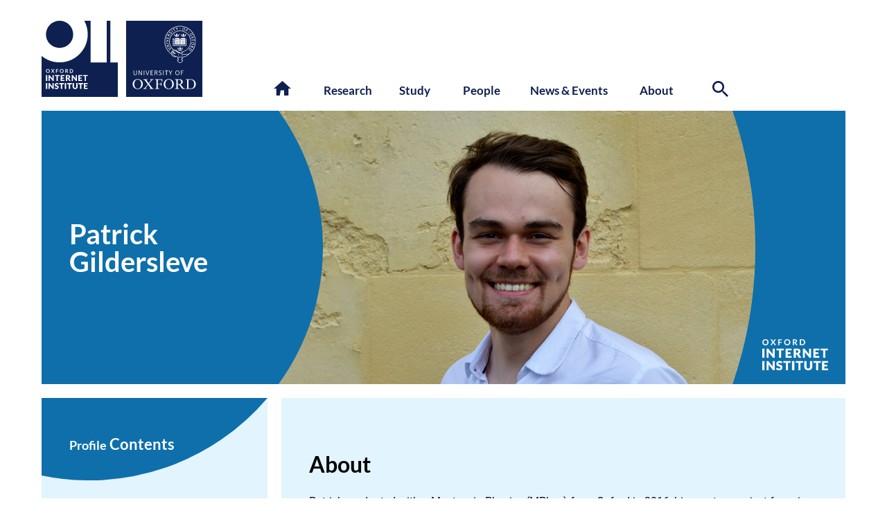

--- FILE ---
content_type: text/html; charset=UTF-8
request_url: https://www.oii.ox.ac.uk/people/profiles/patrick-gildersleve/
body_size: 42579
content:
<!DOCTYPE html>

<html lang="en-GB" class="no-js">
	<head><script>if(navigator.userAgent.match(/MSIE|Internet Explorer/i)||navigator.userAgent.match(/Trident\/7\..*?rv:11/i)){var href=document.location.href;if(!href.match(/[?&]nowprocket/)){if(href.indexOf("?")==-1){if(href.indexOf("#")==-1){document.location.href=href+"?nowprocket=1"}else{document.location.href=href.replace("#","?nowprocket=1#")}}else{if(href.indexOf("#")==-1){document.location.href=href+"&nowprocket=1"}else{document.location.href=href.replace("#","&nowprocket=1#")}}}}</script><script>(()=>{class RocketLazyLoadScripts{constructor(){this.v="2.0.4",this.userEvents=["keydown","keyup","mousedown","mouseup","mousemove","mouseover","mouseout","touchmove","touchstart","touchend","touchcancel","wheel","click","dblclick","input"],this.attributeEvents=["onblur","onclick","oncontextmenu","ondblclick","onfocus","onmousedown","onmouseenter","onmouseleave","onmousemove","onmouseout","onmouseover","onmouseup","onmousewheel","onscroll","onsubmit"]}async t(){this.i(),this.o(),/iP(ad|hone)/.test(navigator.userAgent)&&this.h(),this.u(),this.l(this),this.m(),this.k(this),this.p(this),this._(),await Promise.all([this.R(),this.L()]),this.lastBreath=Date.now(),this.S(this),this.P(),this.D(),this.O(),this.M(),await this.C(this.delayedScripts.normal),await this.C(this.delayedScripts.defer),await this.C(this.delayedScripts.async),await this.T(),await this.F(),await this.j(),await this.A(),window.dispatchEvent(new Event("rocket-allScriptsLoaded")),this.everythingLoaded=!0,this.lastTouchEnd&&await new Promise(t=>setTimeout(t,500-Date.now()+this.lastTouchEnd)),this.I(),this.H(),this.U(),this.W()}i(){this.CSPIssue=sessionStorage.getItem("rocketCSPIssue"),document.addEventListener("securitypolicyviolation",t=>{this.CSPIssue||"script-src-elem"!==t.violatedDirective||"data"!==t.blockedURI||(this.CSPIssue=!0,sessionStorage.setItem("rocketCSPIssue",!0))},{isRocket:!0})}o(){window.addEventListener("pageshow",t=>{this.persisted=t.persisted,this.realWindowLoadedFired=!0},{isRocket:!0}),window.addEventListener("pagehide",()=>{this.onFirstUserAction=null},{isRocket:!0})}h(){let t;function e(e){t=e}window.addEventListener("touchstart",e,{isRocket:!0}),window.addEventListener("touchend",function i(o){o.changedTouches[0]&&t.changedTouches[0]&&Math.abs(o.changedTouches[0].pageX-t.changedTouches[0].pageX)<10&&Math.abs(o.changedTouches[0].pageY-t.changedTouches[0].pageY)<10&&o.timeStamp-t.timeStamp<200&&(window.removeEventListener("touchstart",e,{isRocket:!0}),window.removeEventListener("touchend",i,{isRocket:!0}),"INPUT"===o.target.tagName&&"text"===o.target.type||(o.target.dispatchEvent(new TouchEvent("touchend",{target:o.target,bubbles:!0})),o.target.dispatchEvent(new MouseEvent("mouseover",{target:o.target,bubbles:!0})),o.target.dispatchEvent(new PointerEvent("click",{target:o.target,bubbles:!0,cancelable:!0,detail:1,clientX:o.changedTouches[0].clientX,clientY:o.changedTouches[0].clientY})),event.preventDefault()))},{isRocket:!0})}q(t){this.userActionTriggered||("mousemove"!==t.type||this.firstMousemoveIgnored?"keyup"===t.type||"mouseover"===t.type||"mouseout"===t.type||(this.userActionTriggered=!0,this.onFirstUserAction&&this.onFirstUserAction()):this.firstMousemoveIgnored=!0),"click"===t.type&&t.preventDefault(),t.stopPropagation(),t.stopImmediatePropagation(),"touchstart"===this.lastEvent&&"touchend"===t.type&&(this.lastTouchEnd=Date.now()),"click"===t.type&&(this.lastTouchEnd=0),this.lastEvent=t.type,t.composedPath&&t.composedPath()[0].getRootNode()instanceof ShadowRoot&&(t.rocketTarget=t.composedPath()[0]),this.savedUserEvents.push(t)}u(){this.savedUserEvents=[],this.userEventHandler=this.q.bind(this),this.userEvents.forEach(t=>window.addEventListener(t,this.userEventHandler,{passive:!1,isRocket:!0})),document.addEventListener("visibilitychange",this.userEventHandler,{isRocket:!0})}U(){this.userEvents.forEach(t=>window.removeEventListener(t,this.userEventHandler,{passive:!1,isRocket:!0})),document.removeEventListener("visibilitychange",this.userEventHandler,{isRocket:!0}),this.savedUserEvents.forEach(t=>{(t.rocketTarget||t.target).dispatchEvent(new window[t.constructor.name](t.type,t))})}m(){const t="return false",e=Array.from(this.attributeEvents,t=>"data-rocket-"+t),i="["+this.attributeEvents.join("],[")+"]",o="[data-rocket-"+this.attributeEvents.join("],[data-rocket-")+"]",s=(e,i,o)=>{o&&o!==t&&(e.setAttribute("data-rocket-"+i,o),e["rocket"+i]=new Function("event",o),e.setAttribute(i,t))};new MutationObserver(t=>{for(const n of t)"attributes"===n.type&&(n.attributeName.startsWith("data-rocket-")||this.everythingLoaded?n.attributeName.startsWith("data-rocket-")&&this.everythingLoaded&&this.N(n.target,n.attributeName.substring(12)):s(n.target,n.attributeName,n.target.getAttribute(n.attributeName))),"childList"===n.type&&n.addedNodes.forEach(t=>{if(t.nodeType===Node.ELEMENT_NODE)if(this.everythingLoaded)for(const i of[t,...t.querySelectorAll(o)])for(const t of i.getAttributeNames())e.includes(t)&&this.N(i,t.substring(12));else for(const e of[t,...t.querySelectorAll(i)])for(const t of e.getAttributeNames())this.attributeEvents.includes(t)&&s(e,t,e.getAttribute(t))})}).observe(document,{subtree:!0,childList:!0,attributeFilter:[...this.attributeEvents,...e]})}I(){this.attributeEvents.forEach(t=>{document.querySelectorAll("[data-rocket-"+t+"]").forEach(e=>{this.N(e,t)})})}N(t,e){const i=t.getAttribute("data-rocket-"+e);i&&(t.setAttribute(e,i),t.removeAttribute("data-rocket-"+e))}k(t){Object.defineProperty(HTMLElement.prototype,"onclick",{get(){return this.rocketonclick||null},set(e){this.rocketonclick=e,this.setAttribute(t.everythingLoaded?"onclick":"data-rocket-onclick","this.rocketonclick(event)")}})}S(t){function e(e,i){let o=e[i];e[i]=null,Object.defineProperty(e,i,{get:()=>o,set(s){t.everythingLoaded?o=s:e["rocket"+i]=o=s}})}e(document,"onreadystatechange"),e(window,"onload"),e(window,"onpageshow");try{Object.defineProperty(document,"readyState",{get:()=>t.rocketReadyState,set(e){t.rocketReadyState=e},configurable:!0}),document.readyState="loading"}catch(t){console.log("WPRocket DJE readyState conflict, bypassing")}}l(t){this.originalAddEventListener=EventTarget.prototype.addEventListener,this.originalRemoveEventListener=EventTarget.prototype.removeEventListener,this.savedEventListeners=[],EventTarget.prototype.addEventListener=function(e,i,o){o&&o.isRocket||!t.B(e,this)&&!t.userEvents.includes(e)||t.B(e,this)&&!t.userActionTriggered||e.startsWith("rocket-")||t.everythingLoaded?t.originalAddEventListener.call(this,e,i,o):(t.savedEventListeners.push({target:this,remove:!1,type:e,func:i,options:o}),"mouseenter"!==e&&"mouseleave"!==e||t.originalAddEventListener.call(this,e,t.savedUserEvents.push,o))},EventTarget.prototype.removeEventListener=function(e,i,o){o&&o.isRocket||!t.B(e,this)&&!t.userEvents.includes(e)||t.B(e,this)&&!t.userActionTriggered||e.startsWith("rocket-")||t.everythingLoaded?t.originalRemoveEventListener.call(this,e,i,o):t.savedEventListeners.push({target:this,remove:!0,type:e,func:i,options:o})}}J(t,e){this.savedEventListeners=this.savedEventListeners.filter(i=>{let o=i.type,s=i.target||window;return e!==o||t!==s||(this.B(o,s)&&(i.type="rocket-"+o),this.$(i),!1)})}H(){EventTarget.prototype.addEventListener=this.originalAddEventListener,EventTarget.prototype.removeEventListener=this.originalRemoveEventListener,this.savedEventListeners.forEach(t=>this.$(t))}$(t){t.remove?this.originalRemoveEventListener.call(t.target,t.type,t.func,t.options):this.originalAddEventListener.call(t.target,t.type,t.func,t.options)}p(t){let e;function i(e){return t.everythingLoaded?e:e.split(" ").map(t=>"load"===t||t.startsWith("load.")?"rocket-jquery-load":t).join(" ")}function o(o){function s(e){const s=o.fn[e];o.fn[e]=o.fn.init.prototype[e]=function(){return this[0]===window&&t.userActionTriggered&&("string"==typeof arguments[0]||arguments[0]instanceof String?arguments[0]=i(arguments[0]):"object"==typeof arguments[0]&&Object.keys(arguments[0]).forEach(t=>{const e=arguments[0][t];delete arguments[0][t],arguments[0][i(t)]=e})),s.apply(this,arguments),this}}if(o&&o.fn&&!t.allJQueries.includes(o)){const e={DOMContentLoaded:[],"rocket-DOMContentLoaded":[]};for(const t in e)document.addEventListener(t,()=>{e[t].forEach(t=>t())},{isRocket:!0});o.fn.ready=o.fn.init.prototype.ready=function(i){function s(){parseInt(o.fn.jquery)>2?setTimeout(()=>i.bind(document)(o)):i.bind(document)(o)}return"function"==typeof i&&(t.realDomReadyFired?!t.userActionTriggered||t.fauxDomReadyFired?s():e["rocket-DOMContentLoaded"].push(s):e.DOMContentLoaded.push(s)),o([])},s("on"),s("one"),s("off"),t.allJQueries.push(o)}e=o}t.allJQueries=[],o(window.jQuery),Object.defineProperty(window,"jQuery",{get:()=>e,set(t){o(t)}})}P(){const t=new Map;document.write=document.writeln=function(e){const i=document.currentScript,o=document.createRange(),s=i.parentElement;let n=t.get(i);void 0===n&&(n=i.nextSibling,t.set(i,n));const c=document.createDocumentFragment();o.setStart(c,0),c.appendChild(o.createContextualFragment(e)),s.insertBefore(c,n)}}async R(){return new Promise(t=>{this.userActionTriggered?t():this.onFirstUserAction=t})}async L(){return new Promise(t=>{document.addEventListener("DOMContentLoaded",()=>{this.realDomReadyFired=!0,t()},{isRocket:!0})})}async j(){return this.realWindowLoadedFired?Promise.resolve():new Promise(t=>{window.addEventListener("load",t,{isRocket:!0})})}M(){this.pendingScripts=[];this.scriptsMutationObserver=new MutationObserver(t=>{for(const e of t)e.addedNodes.forEach(t=>{"SCRIPT"!==t.tagName||t.noModule||t.isWPRocket||this.pendingScripts.push({script:t,promise:new Promise(e=>{const i=()=>{const i=this.pendingScripts.findIndex(e=>e.script===t);i>=0&&this.pendingScripts.splice(i,1),e()};t.addEventListener("load",i,{isRocket:!0}),t.addEventListener("error",i,{isRocket:!0}),setTimeout(i,1e3)})})})}),this.scriptsMutationObserver.observe(document,{childList:!0,subtree:!0})}async F(){await this.X(),this.pendingScripts.length?(await this.pendingScripts[0].promise,await this.F()):this.scriptsMutationObserver.disconnect()}D(){this.delayedScripts={normal:[],async:[],defer:[]},document.querySelectorAll("script[type$=rocketlazyloadscript]").forEach(t=>{t.hasAttribute("data-rocket-src")?t.hasAttribute("async")&&!1!==t.async?this.delayedScripts.async.push(t):t.hasAttribute("defer")&&!1!==t.defer||"module"===t.getAttribute("data-rocket-type")?this.delayedScripts.defer.push(t):this.delayedScripts.normal.push(t):this.delayedScripts.normal.push(t)})}async _(){await this.L();let t=[];document.querySelectorAll("script[type$=rocketlazyloadscript][data-rocket-src]").forEach(e=>{let i=e.getAttribute("data-rocket-src");if(i&&!i.startsWith("data:")){i.startsWith("//")&&(i=location.protocol+i);try{const o=new URL(i).origin;o!==location.origin&&t.push({src:o,crossOrigin:e.crossOrigin||"module"===e.getAttribute("data-rocket-type")})}catch(t){}}}),t=[...new Map(t.map(t=>[JSON.stringify(t),t])).values()],this.Y(t,"preconnect")}async G(t){if(await this.K(),!0!==t.noModule||!("noModule"in HTMLScriptElement.prototype))return new Promise(e=>{let i;function o(){(i||t).setAttribute("data-rocket-status","executed"),e()}try{if(navigator.userAgent.includes("Firefox/")||""===navigator.vendor||this.CSPIssue)i=document.createElement("script"),[...t.attributes].forEach(t=>{let e=t.nodeName;"type"!==e&&("data-rocket-type"===e&&(e="type"),"data-rocket-src"===e&&(e="src"),i.setAttribute(e,t.nodeValue))}),t.text&&(i.text=t.text),t.nonce&&(i.nonce=t.nonce),i.hasAttribute("src")?(i.addEventListener("load",o,{isRocket:!0}),i.addEventListener("error",()=>{i.setAttribute("data-rocket-status","failed-network"),e()},{isRocket:!0}),setTimeout(()=>{i.isConnected||e()},1)):(i.text=t.text,o()),i.isWPRocket=!0,t.parentNode.replaceChild(i,t);else{const i=t.getAttribute("data-rocket-type"),s=t.getAttribute("data-rocket-src");i?(t.type=i,t.removeAttribute("data-rocket-type")):t.removeAttribute("type"),t.addEventListener("load",o,{isRocket:!0}),t.addEventListener("error",i=>{this.CSPIssue&&i.target.src.startsWith("data:")?(console.log("WPRocket: CSP fallback activated"),t.removeAttribute("src"),this.G(t).then(e)):(t.setAttribute("data-rocket-status","failed-network"),e())},{isRocket:!0}),s?(t.fetchPriority="high",t.removeAttribute("data-rocket-src"),t.src=s):t.src="data:text/javascript;base64,"+window.btoa(unescape(encodeURIComponent(t.text)))}}catch(i){t.setAttribute("data-rocket-status","failed-transform"),e()}});t.setAttribute("data-rocket-status","skipped")}async C(t){const e=t.shift();return e?(e.isConnected&&await this.G(e),this.C(t)):Promise.resolve()}O(){this.Y([...this.delayedScripts.normal,...this.delayedScripts.defer,...this.delayedScripts.async],"preload")}Y(t,e){this.trash=this.trash||[];let i=!0;var o=document.createDocumentFragment();t.forEach(t=>{const s=t.getAttribute&&t.getAttribute("data-rocket-src")||t.src;if(s&&!s.startsWith("data:")){const n=document.createElement("link");n.href=s,n.rel=e,"preconnect"!==e&&(n.as="script",n.fetchPriority=i?"high":"low"),t.getAttribute&&"module"===t.getAttribute("data-rocket-type")&&(n.crossOrigin=!0),t.crossOrigin&&(n.crossOrigin=t.crossOrigin),t.integrity&&(n.integrity=t.integrity),t.nonce&&(n.nonce=t.nonce),o.appendChild(n),this.trash.push(n),i=!1}}),document.head.appendChild(o)}W(){this.trash.forEach(t=>t.remove())}async T(){try{document.readyState="interactive"}catch(t){}this.fauxDomReadyFired=!0;try{await this.K(),this.J(document,"readystatechange"),document.dispatchEvent(new Event("rocket-readystatechange")),await this.K(),document.rocketonreadystatechange&&document.rocketonreadystatechange(),await this.K(),this.J(document,"DOMContentLoaded"),document.dispatchEvent(new Event("rocket-DOMContentLoaded")),await this.K(),this.J(window,"DOMContentLoaded"),window.dispatchEvent(new Event("rocket-DOMContentLoaded"))}catch(t){console.error(t)}}async A(){try{document.readyState="complete"}catch(t){}try{await this.K(),this.J(document,"readystatechange"),document.dispatchEvent(new Event("rocket-readystatechange")),await this.K(),document.rocketonreadystatechange&&document.rocketonreadystatechange(),await this.K(),this.J(window,"load"),window.dispatchEvent(new Event("rocket-load")),await this.K(),window.rocketonload&&window.rocketonload(),await this.K(),this.allJQueries.forEach(t=>t(window).trigger("rocket-jquery-load")),await this.K(),this.J(window,"pageshow");const t=new Event("rocket-pageshow");t.persisted=this.persisted,window.dispatchEvent(t),await this.K(),window.rocketonpageshow&&window.rocketonpageshow({persisted:this.persisted})}catch(t){console.error(t)}}async K(){Date.now()-this.lastBreath>45&&(await this.X(),this.lastBreath=Date.now())}async X(){return document.hidden?new Promise(t=>setTimeout(t)):new Promise(t=>requestAnimationFrame(t))}B(t,e){return e===document&&"readystatechange"===t||(e===document&&"DOMContentLoaded"===t||(e===window&&"DOMContentLoaded"===t||(e===window&&"load"===t||e===window&&"pageshow"===t)))}static run(){(new RocketLazyLoadScripts).t()}}RocketLazyLoadScripts.run()})();</script>
			<title>OII | Patrick Gildersleve </title>
<link data-rocket-preload as="style" data-wpr-hosted-gf-parameters="family=Roboto%3A400%2C500%2C700%2C300%7CB612%20Mono%7CLato%3A400%2C400i%2C700%2C700i%2C900%2C900i&display=swap" href="https://www.oii.ox.ac.uk/wp-content/cache/fonts/1/google-fonts/css/7/2/0/63bbedf085eeaf817d20ec18ce16f.css" rel="preload">
<link data-wpr-hosted-gf-parameters="family=Roboto%3A400%2C500%2C700%2C300%7CB612%20Mono%7CLato%3A400%2C400i%2C700%2C700i%2C900%2C900i&display=swap" href="https://www.oii.ox.ac.uk/wp-content/cache/fonts/1/google-fonts/css/7/2/0/63bbedf085eeaf817d20ec18ce16f.css" media="print" onload="this.media=&#039;all&#039;" rel="stylesheet">
<noscript data-wpr-hosted-gf-parameters=""><link rel="stylesheet" href="https://fonts.googleapis.com/css?family=Roboto%3A400%2C500%2C700%2C300%7CB612%20Mono%7CLato%3A400%2C400i%2C700%2C700i%2C900%2C900i&#038;display=swap"></noscript>
<style id="rocket-critical-css">input:-webkit-autofill{-webkit-box-shadow:0 0 0 30px white inset}:root{--ss-primary-color:#5897fb;--ss-bg-color:#ffffff;--ss-font-color:#4d4d4d;--ss-font-placeholder-color:#8d8d8d;--ss-disabled-color:#dcdee2;--ss-border-color:#dcdee2;--ss-highlight-color:#fffb8c;--ss-success-color:#00b755;--ss-error-color:#dc3545;--ss-focus-color:#5897fb;--ss-main-height:30px;--ss-content-height:300px;--ss-spacing-l:7px;--ss-spacing-m:5px;--ss-spacing-s:3px;--ss-animation-timing:0.2s;--ss-border-radius:4px}:root{--frm-views-calendar-border-color:rgba(209, 209, 219, 1);--frm-views-calendar-border-radius:8px;--frm-views-calendar-background-hover-color:rgba(249, 249, 251, 1);--frm-views-calendar-svg-arrow-bottom:url( "data:image/svg+xml,%3Csvg width='24' height='24' viewBox='0 0 24 24' fill='none' xmlns='http://www.w3.org/2000/svg'%3E%3Cpath d='M6.00012 9L12.0001 15L18.0001 9' stroke='%231A4548' stroke-width='2' stroke-linecap='round' stroke-linejoin='round'/%3E%3C/svg%3E%0A" );--frm-views-calendar-svg-time-icon:url("data:image/svg+xml,%3Csvg width='24' height='24' viewBox='0 0 24 24' fill='none' xmlns='http://www.w3.org/2000/svg'%3E%3Cpath d='M12 19.25C16.0041 19.25 19.25 16.0041 19.25 12C19.25 7.99594 16.0041 4.75 12 4.75C7.99594 4.75 4.75 7.99594 4.75 12C4.75 16.0041 7.99594 19.25 12 19.25Z' stroke='black' stroke-width='1.5'/%3E%3Cpath d='M12 8V12L14 14' stroke='black' stroke-width='1.5'/%3E%3C/svg%3E%0A");--frm-views-calendar-svg-date-icon:url("data:image/svg+xml,%3Csvg width='24' height='24' viewBox='0 0 24 24' fill='none' xmlns='http://www.w3.org/2000/svg'%3E%3Cpath d='M4.75 8.75C4.75 7.64543 5.64543 6.75 6.75 6.75H17.25C18.3546 6.75 19.25 7.64543 19.25 8.75V17.25C19.25 18.3546 18.3546 19.25 17.25 19.25H6.75C5.64543 19.25 4.75 18.3546 4.75 17.25V8.75Z' stroke='black' stroke-width='1.5' stroke-linecap='round' stroke-linejoin='round'/%3E%3Cpath d='M8 4.75V8.25' stroke='black' stroke-width='1.5' stroke-linecap='round' stroke-linejoin='round'/%3E%3Cpath d='M16 4.75V8.25' stroke='black' stroke-width='1.5' stroke-linecap='round' stroke-linejoin='round'/%3E%3Cpath d='M7.75 10.75H16.25' stroke='black' stroke-width='1.5' stroke-linecap='round' stroke-linejoin='round'/%3E%3C/svg%3E%0A");--frm-views-calendar-svg-location-icon:url("data:image/svg+xml,%3Csvg width='24' height='24' viewBox='0 0 24 24' fill='none' xmlns='http://www.w3.org/2000/svg'%3E%3Cpath d='M18.25 11C18.25 15 12 19.25 12 19.25C12 19.25 5.75 15 5.75 11C5.75 7.5 8.68629 4.75 12 4.75C15.3137 4.75 18.25 7.5 18.25 11Z' stroke='black' stroke-width='1.5' stroke-linecap='round' stroke-linejoin='round'/%3E%3Cpath d='M12 13.25C13.2426 13.25 14.25 12.2426 14.25 11C14.25 9.75736 13.2426 8.75 12 8.75C10.7574 8.75 9.75 9.75736 9.75 11C9.75 12.2426 10.7574 13.25 12 13.25Z' stroke='black' stroke-width='1.5' stroke-linecap='round' stroke-linejoin='round'/%3E%3C/svg%3E%0A");--frm-views-calendar-color:rgba(40, 40, 51, 1);--frm-views-calendar-accent-color:rgba(0, 172, 255, 1);--frm-views-calendar-accent-bg-color:rgba( 0, 172, 255, 0.1 );--frm-views-calendar-background-color:#ffffff;--frm-views-calendar-font-size:14px}ul{box-sizing:border-box}:root{--wp-block-synced-color:#7a00df;--wp-block-synced-color--rgb:122,0,223;--wp-bound-block-color:var(--wp-block-synced-color);--wp-editor-canvas-background:#ddd;--wp-admin-theme-color:#007cba;--wp-admin-theme-color--rgb:0,124,186;--wp-admin-theme-color-darker-10:#006ba1;--wp-admin-theme-color-darker-10--rgb:0,107,160.5;--wp-admin-theme-color-darker-20:#005a87;--wp-admin-theme-color-darker-20--rgb:0,90,135;--wp-admin-border-width-focus:2px}:root{--wp--preset--font-size--normal:16px;--wp--preset--font-size--huge:42px}:host,:root{--fa-font-solid:normal 900 1em/1 "Font Awesome 6 Free";--fa-font-regular:normal 400 1em/1 "Font Awesome 6 Free";--fa-font-light:normal 300 1em/1 "Font Awesome 6 Pro";--fa-font-thin:normal 100 1em/1 "Font Awesome 6 Pro";--fa-font-duotone:normal 900 1em/1 "Font Awesome 6 Duotone";--fa-font-duotone-regular:normal 400 1em/1 "Font Awesome 6 Duotone";--fa-font-duotone-light:normal 300 1em/1 "Font Awesome 6 Duotone";--fa-font-duotone-thin:normal 100 1em/1 "Font Awesome 6 Duotone";--fa-font-brands:normal 400 1em/1 "Font Awesome 6 Brands";--fa-font-sharp-solid:normal 900 1em/1 "Font Awesome 6 Sharp";--fa-font-sharp-regular:normal 400 1em/1 "Font Awesome 6 Sharp";--fa-font-sharp-light:normal 300 1em/1 "Font Awesome 6 Sharp";--fa-font-sharp-thin:normal 100 1em/1 "Font Awesome 6 Sharp";--fa-font-sharp-duotone-solid:normal 900 1em/1 "Font Awesome 6 Sharp Duotone";--fa-font-sharp-duotone-regular:normal 400 1em/1 "Font Awesome 6 Sharp Duotone";--fa-font-sharp-duotone-light:normal 300 1em/1 "Font Awesome 6 Sharp Duotone";--fa-font-sharp-duotone-thin:normal 100 1em/1 "Font Awesome 6 Sharp Duotone"}body{--sr-7-css-loaded:1}html{scroll-behavior:smooth}body{padding:0px;margin:0px;font-family:Roboto;padding-top:10px;min-width:320px;background-oolor:#efefef;overflow-x:hidden}main{font-size:14px;min-height:50vh}@media screen and (min-width:768px){main{font-size:16px}}.container{padding-right:15px;padding-left:15px;padding-bottom:0px;margin-right:auto;margin-left:auto;max-width:768px}@media (min-width:768px){.container{padding:0px 30px;width:calc(100% - 60px);max-width:1160px}}@media (min-width:1120px){.container{width:calc(100% - 80px)}}@media screen and (min-width:1240px){.container{width:1160px}}nav .container,#page_title .container{padding-bottom:0px}section{clear:both}section a{text-decoration:none}.and-oxford-logos,.text-version-of-logo{width:149px;height:70px;position:absolute;top:0px;right:0px}.oxford_blue_logo{background-image:var(--wpr-bg-ce903c08-ec1b-42ca-a0e0-fe5a3aea9fbd);width:70px;height:70px;float:left}.oii_blue_logo{background-image:var(--wpr-bg-2520711e-e9c7-401b-9440-f22f24f2633c);width:70px;height:70px;float:left;margin-right:8px}.text-version-of-logo{left:0px}.text-version-of-logo img{width:120px;padding-top:12px}@media screen and (min-width:768px){.and-oxford-logos,.text-version-of-logo{width:149px;height:70px;position:absolute;top:0px;right:0px}.text-version-of-logo{left:0px}}@media screen and (min-width:992px){.oxford_blue_logo{background-image:url("/wp-content/themes/OII2022/assets/svg/Oxford_blue_logo.svg");width:110px;height:110px}.oii_blue_logo{background-image:var(--wpr-bg-66bb5fa8-54b4-4096-a3ab-8e38be517eec);width:110px;height:110px;margin-right:12px}.and-oxford-logos a{float:left}.text-version-of-logo{display:none}.and-oxford-logos{width:240px;height:110px;position:absolute;top:0px;left:0px}}a.skip-main{left:-999px;position:absolute;top:auto;width:1px;height:1px;overflow:hidden;z-index:-999}#main-header-container{margin:auto;margin-top:60px;width:100%;display:block;margin-bottom:20px;height:70px;border:0px;position:relative}@media screen and (min-width:768px){#main-header-container{margin:auto;margin-top:20px;width:100%;display:block;margin-bottom:20px;height:140px}}@media screen and (min-width:1240px){.container{width:1160px}}@media screen and (min-width:992px){#main-header-container{margin:auto;margin-top:20px;width:100%;display:block;margin-bottom:20px;height:110px}}@media screen and (min-width:1240px){.main-menu-container{left:340px}}.meamenu{width:100%;background-color:#182d65;display:none;padding-bottom:60px}.meamenu-column{margin-left:30px;margin-right:30px;padding-top:20px;padding-bottom:20px}.menu-megamenu-container{margin-left:-25px;margin-right:-15px}.main-menu-container #section-links>.menu-megamenu-container>ul>li{float:left;text-align:center;width:106px;margin-left:calc(9% - 53px);margin-right:calc(9% - 53px);z-index:1000;margin-bottom:20px;font-size:0.9em}.megamenu{display:none;z-index:900;color:#FFFFFF;width:calc(100% - 200px);background-color:#0e2050;top:10px;margin-top:5px;position:absolute;z-index:999;padding-top:50px;padding-bottom:50px;padding-left:50px;padding-right:50px;border-top:white 20px solid}.megamenu a{color:white;text-decoration:none}.main-menu-container #section-links>.menu-megamenu-container>ul>li>a{text-decoration:none;color:#0e2050;font-weight:700!important}.main-menu-container #section-links{margin-left:60px;z-index:1000}.main-menu-container{display:none}.megamenu:after{width:100%;content:"";position:absolute;bottom:0px;left:0px;background-color:#FFFFFF}ul.section-first-level-items>li.bold{font-weight:bold;text-transform:uppercase;margin-bottom:20px;font-family:'Lato';font-size:14.5px;letter-spacing:1px;color:#FFFFFF99;width:100%}ul.section-first-level-items>li.bold a{font-size:14.5px}ul.section-second-level-items{margin-top:10px;margin-left:20px;float:left;margin-bottom:20px;width:100%}ul.section-second-level-items>li{font-weight:normal;text-transform:none;font-family:'Roboto';list-style-type:disc;letter-spacing:0px;line-height:24px;width:100%;float:left}@media screen and (min-width:768px){.col-6{width:calc(50% - 30px);float:left;margin-bottom:0px;margin-right:30px}.col-4{width:calc(50% - 30px);float:left;margin-bottom:0px;margin-right:30px}.main-menu-container{width:100%;position:absolute;top:120px;right:0px;display:block;font-family:'Lato';font-weight:300;font-size:17px;text-rendering:optimizeLegibility;-webkit-font-smoothing:antialiased}.megamenu{width:calc(100% - 100px);min-height:calc((100vw - 430px)/1.77);background-color:#0e2050;top:15px;margin-top:5px;position:absolute;z-index:999;left:0px;color:white;text-align:left;left:0px}}@media screen and (min-width:992px){.col-6{width:calc(50% - 30px);float:left;margin-bottom:0px;margin-right:30px}.col-4{width:calc(33.3% - 30px);float:left;margin-bottom:0px;margin-right:30px}@media screen and (min-width:992px){.main-menu-container{width:calc(100vw - 379px);top:90px}}@media screen and (min-width:1240px){.main-menu-container{width:616px;top:90px}}@media screen and (min-width:992px){.megamenu{width:calc(100vw - 178px);min-height:295px;background-color:#0e2050;top:20px;left:-302px;margin-top:0px;position:absolute;z-index:999;border-top:white 20px solid}}@media screen and (min-width:1120px){.megamenu{width:calc(100vw - 197px);left:-282px}}}@media screen and (min-width:1240px){.megamenu{width:1060px;min-height:295px;background-color:#0e2050;top:20px;position:absolute;z-index:999;left:-340px;border-top:white 20px solid}}.main-menu-container #section-links>.menu-megamenu-container>ul>li{float:left;text-align:center;width:113px;margin-left:calc(9% - 60px);margin-right:calc(9% - 45px);z-index:1000;margin-bottom:20px;font-size:1em;line-height:1.3em}@media screen and (min-width:1240px){.main-menu-container #section-links>.menu-megamenu-container>ul>li{width:114px}}@media screen and (min-width:768px){.main-menu-container #section-links>.menu-megamenu-container>ul>li:nth-child(1){margin-left:calc(9% - 50px)}.main-menu-container #section-links>.menu-megamenu-container>ul>li:nth-child(2){margin-left:calc(9% - 80px)}.main-menu-container #section-links>.menu-megamenu-container>ul>li:nth-child(3){margin-left:calc(9% - 80px)}.main-menu-container #section-links>.menu-megamenu-container>ul>li:nth-child(4){margin-left:calc(9% - 60px)}}@media screen and (min-width:992px){.main-menu-container #section-links>.menu-megamenu-container>ul>li:nth-child(4){margin-left:calc(9% - 50px)}.main-menu-container #section-links>.menu-megamenu-container>ul>li:nth-child(5){margin-left:calc(9% - 50px)}}@media screen and (min-width:1120px){.main-menu-container #section-links>.menu-megamenu-container>ul>li:nth-child(1){margin-left:10px}}.menu-heading a{font-size:2em}#mobile-search-link{float:right;margin-right:20px}#mobile-search-link svg{width:25px;height:25px;fill:white;margin-top:12px}#mobile-search-form{display:none}#mobile-search-form form{float:right;color:#FFFFFF;margin-top:15px}#mobile-search-form form label{font-family:'Lato';font-size:14px;margin-right:10px}#mobile-search-form form input.search-field{font-family:'Lato';font-size:14px;border:0px;border-bottom:1px solid #FFFFFF;color:#FFFFFF;width:108px;outline:none;background:transparent;margin-right:15px}#mobile-search-form form input[type=submit]{height:30px;width:30px;right:10px;margin-top:10px;background:transparent;position:absolute;top:1px;padding:10px;border:0px}#mobile-menu ul#menu-megamenu{margin-bottom:20px}#mobile-menu .menu-megamenu-container{padding-top:90px}#mobile-menu .container{padding-bottom:50px}#mobile-menu li.menu-item a{color:white;text-decoration:none;width:100%}.megamenu li.menu-item span{color:#FFFFFF99}.top-level-mobile-items{padding:20px;width:inherit;background-color:#0e2050;position:relative;padding-left:25px;font-size:16px}.arrow{float:right;width:0;height:0;border-left:10px solid transparent;border-right:10px solid transparent;margin-right:30px;position:absolute;top:25px;right:0px}.arrow.down{border-top:10px solid #FFF;padding-top:10px}#white-version{left:15px;top:20px}#menu-bar{height:50px;background-color:#0e2050;border-bottom:1px solid white;width:calc(100vw - 30px);display:block;top:0px;position:fixed;z-index:3000;padding-bottom:0px}.menu-line{height:3px;background-color:#FFFFFF;width:25px;margin-right:10px;margin-left:0px;position:absolute}#menu-button{height:30px;width:30px;position:relative;float:left;margin-top:12px}#menu-line-1{top:5px}#menu-line-2a,#menu-line-2b{top:12px}#menu-line-3{top:19px}#mobile-menu{width:100vw;height:calc(100vh - 120px);background-color:#0e2050;z-index:500;display:none;color:#FFFFFF;padding-bottom:50px;padding-top:40px;position:absolute;overflow-y:scroll;top:50px;position:fixed}@media screen and (min-width:768px){#menu-bar{display:none}#mobile-menu-container{display:none}}#mobile-menu-container button{font-size:0px;line-height:0px}.megamenu-column .col{margin-top:49px}#home-link,#search-link,#remenu-link{width:18px;height:18px;float:left}#search-link{height:25px;width:25px}#home-link svg{width:25px;margin-top:-3px;margin-left:-5px}#search-link svg{width:23px;margin-top:-3px;margin-left:0px}#home-link svg,#search-link svg,#remenu-link svg .cls-1{fill:#0e2050}#remenu-link{display:none}#search-form form{float:right;color:#0e2050;margin-right:20px}@media screen and (min-width:1240px){#search-form form{margin-right:0px}}#search-form form label{font-family:'Lato';font-size:1em;margin-right:10px;font-weight:500}#search-form form input.search-field{font-family:'Lato';font-size:1em;border:0px;border-bottom:1px solid #0e2050;margin-right:20px;padding-left:10px;padding-right:10px;width:124px;outline:none}#search-form form input[type=submit]{height:30px;width:30px;right:0px;background:transparent;position:absolute;top:1px;padding:10px;border:0px;font-size:0px!important}@media screen and (min-width:1240px){#search-form form input[type=submit]{right:-40px}}#search-link{float:right;position:absolute;top:-5px;right:0px;height:33px;width:28px}@media screen and (min-width:1240px){#search-link{right:-40px}}#search-form{display:none}#search-form #search-submit{font-size:0px;line-height:0px}.breadcrumbs{font-size:12px;width:100%;margin-bottom:20px;float:left;letter-spacing:2px;font-size:12px;color:#FFFFFF;font-family:Lato}.breadcrumbs,.position-title{opacity:0}.breadcrumbs,.position-title{color:#FFFFFF;opacity:0}.oii-breadcrumbs li{list-style:none;color:#FFFFFF;float:left}.oii-breadcrumbs li a{color:#FFFFFF!important;font-size:1.2em;text-decoration:none;text-transform:uppercase}.position-title{font-size:1.25em}@media screen and (min-width:768px){.position-title{font-size:1.2em;margin-right:25px}}@media screen and (min-width:850px){.position-title{font-size:18px;margin-right:5px}}.stylized-title-block h1.extra-large-title{font-size:2.5em}.stylized-title-block .mobile-title{background-color:#0e6fab;padding:30px}@media screen and (min-width:768px){.stylized-title-block .mobile-title{display:none}}.stylized-title-block{width:calc(100% + 30px);position:relative;margin-left:-15px;font-size:12px;background-color:#002147}@media screen and (min-width:768px){.stylized-title-block{width:100%;height:calc((100vw - 260px)/1.77);margin-left:0px}}@media screen and (min-width:992px){.stylized-title-block{height:395px;width:100%}}.stylized-title-block svg{height:100%;position:absolute;z-index:1;display:none}@media screen and (min-width:768px){.stylized-title-block svg{display:block}}.stylized-title-block svg#left-curve{left:0}.stylized-title-block svg#right-curve{right:0;display:none}@media screen and (min-width:1130px){.stylized-title-block svg#right-curve{display:block}}.stylized-title-block .title-outer-container{position:relative;height:100%;width:calc(((100vw - 828px)*0.6) + 335px);z-index:2;display:none;align-items:center}@media screen and (min-width:768px){.stylized-title-block .title-outer-container{display:flex}}@media screen and (min-width:992px){.stylized-title-block .title-outer-container{width:405px}}.stylized-title-block .title-inner-container{height:auto;width:min-content;max-height:90%;min-width:230px;margin-left:40px;margin-right:40px;overflow:hidden}@media screen and (min-width:800px){.stylized-title-block .title-inner-container{min-width:245px;font-size:12px}}@media screen and (min-width:850px){.stylized-title-block .title-inner-container{min-width:260px;font-size:13px}}@media screen and (min-width:900px){.stylized-title-block .title-inner-container{min-width:275px;font-size:14px}}@media screen and (min-width:950px){.stylized-title-block .title-inner-container{min-width:290px;font-size:15px}}@media screen and (min-width:992px){.stylized-title-block .title-inner-container{font-size:16px;min-width:300px}}.mini-oii-logo{position:absolute;z-index:1;right:25px;bottom:20px;width:95px;display:none}@media screen and (min-width:992px){.mini-oii-logo{display:block}}header #main-image{width:100%;max-height:calc(100vw * 16.3/9)}@media screen and (min-width:768px){header #main-image{z-index:0;position:absolute;height:auto;right:0px}}@media screen and (min-width:768px){header #main-image{z-index:0;position:absolute;width:auto;height:calc((100vw - 260px)/1.77);overflow:hidden}}@media screen and (min-width:992px){header #main-image{width:700px;height:395px}}@media screen and (min-width:1130px){header #main-image{right:90px}}@media screen and (min-width:1240px){header #main-image{right:unset;left:340px}}header #main-image img{width:100%;margin-right:-40px;margin-bottom:-3px}@media screen and (min-width:768px){header #main-image img{margin-left:50px;width:auto;height:100%}}@media screen and (min-width:992px){header #main-image img{margin-left:0px;width:auto;height:100%}}@media screen and (min-width:1240px){header #main-image img{margin-left:0px}}h1{color:#FFFFFF;font-family:Lato,sans-serif;word-wrap:break-word;font-size:clamp(2rem,5vw,3rem);line-height:1.2;margin-bottom:1rem}h2{font-family:'Lato',sans-serif;font-size:clamp(1.5rem,3vw,2rem);padding-top:1.25rem;padding-bottom:0.25rem;line-height:1.2;width:100%;display:block;margin-bottom:1.25rem}h2+p{margin-top:0}h2:last-child{padding-bottom:0px}ul{list-style:none;margin:0;padding:0}.text-container p,ul,ul li,.text-container a{font-size:1em;line-height:1.4em}.text-container a{text-decoration:none;color:#0e6fab}.text-container ul{margin-top:20px;list-style:circle;margin-left:30px}@media screen and (min-width:768px){.text-container ul{margin-top:20px;list-style:circle;margin-left:60px}}@media screen and (min-width:550px){.container h2{margin-left:0px;margin-right:00px}}@media screen and (min-width:768px){.container h2{margin-left:0px;margin-right:0px}}.container .text-container h2{margin-left:0px;margin-right:0px}main{font-size:15px;min-height:50vh;line-height:1.3em}@media screen and (min-width:768px){main{font-size:16px;line-height:1.4em}}h1{color:#FFFFFF;font-family:Lato;word-wrap:break-word}.stylized-title-block h1.extra-large-title{font-size:2.5em;line-height:1em}.mobile-full-width{width:calc(100% + 30px);margin-left:-15px}@media screen and (min-width:768px){.mobile-full-width{width:100%;margin-left:0px}}.content-column-container{display:flex;align-items:stretch;flex-direction:row;margin-top:-3px;flex-wrap:wrap;margin-bottom:0px}@media screen and (min-width:768px){.content-column-container{margin-top:20px;flex-wrap:wrap;margin-left:0px;margin-bottom:20px}}@media screen and (min-width:992px){.content-column-container{flex-wrap:nowrap}}.content-column{width:100%;background-color:#e2f4fd;min-height:150px;position:relative}@media screen and (min-width:992px){.content-column{width:326px;background-color:#e2f4fd;min-height:300px}}.about-column{width:100%;background-color:#e2f4fd;margin-top:0px;position:relative}@media screen and (min-width:768px){.about-column{margin-top:20px}}@media screen and (min-width:992px){.about-column{width:calc(100% - 346px);margin-left:20px;margin-top:0px}}.about-column .text-container{padding-bottom:0px;padding-top:0px}@media screen and (min-width:768px){.about-column .text-container{padding-bottom:30px;padding-top:30px}}.content-column #content-curve{position:absolute;width:260px;opacity:100%}@media screen and (min-width:768px){.content-column #content-curve{position:absolute;width:calc((100vw - 260px)/2.04 - 10px);opacity:100%}}@media screen and (min-width:992px){.content-column #content-curve{width:326px}}.content-column ul{list-style:none;margin:0px;margin-left:20px}@media screen and (min-width:600px){.content-column ul{margin-left:0px}}.content-column ul li{font-size:1.2em;margin-bottom:8px}.content-column ul li:before{content:'';display:inline-block;height:1em;width:1em;background-size:contain;background-repeat:no-repeat}.content-column ul li a{color:#0e6fab;text-decoration:none;font-weight:400;font-size:1em}@media screen and (min-width:768px){.content-column ul li a{font-size:1em}}.contents-title-container{position:relative;margin-top:25px;margin-left:30px;width:150px;height:40px;margin-bottom:40px;display:flex;align-items:center}@media screen and (min-width:768px){.contents-title-container{margin-left:40px;margin-top:25px}}@media screen and (min-width:850px){.contents-title-container{margin-left:40px;margin-top:35px}}@media screen and (min-width:992px){.contents-title-container{margin-top:35px;width:200px;height:50px}}.contents-title-container h2{color:#FFFFFF;font-size:1.2em;margin-left:0px}@media screen and (min-width:768px){.contents-title-container h2{font-size:1.1em}}@media screen and (min-width:850px){.contents-title-container h2{font-size:1.2em}}@media screen and (min-width:900px){.contents-title-container h2{font-size:1.3em}}@media screen and (min-width:992px){.contents-title-container h2{font-size:1.4em}}.contents-title-container h2 .smaller-text{font-size:0.8em}.contents-title-container h2{padding-top:0px;margin-bottom:auto}button{display:inherit;text-align:inherit;align-items:flex-start;background-color:transparent;box-sizing:border-box;margin:0em;font:inherit;padding:0px;border-width:0px;border-style:none;border-color:transparent;border-image:none}.text-container{padding:20px;padding-left:20px;padding-right:20px;padding-bottom:25px;overflow:hidden}@media screen and (min-width:600px){.text-container{padding:30px;padding-left:40px;padding-right:40px;padding-bottom:45px;overflow:hidden}}section.ghost-white-background{background-color:#ffffff}section{padding-top:30px}section#contents-and-about{padding-top:0px}.content-column-container.light-blue-background .about-column,.content-column-container.light-blue-background .content-column{background-color:#e2f4fd}.light-blue-background a{text-decoration:none;font-weight:400;color:#0e59ca}.stylized-title-block.dark-blue-background svg .cls-1{fill:#0e6fab}.content-column.dark-blue-background svg .cls-1{fill:#0e6fab}.single-people .content-column ul li a{color:#0e6fab}.normal .stylized-title-block .mobile-title{background-color:#0e6fab}.dark-blue-background .text-container a{color:pink;text-decoration:none}@font-face{font-family:Nunito;src:url(https://www.oii.ox.ac.uk/wp-content/plugins/gdpr-cookie-compliance/dist/fonts/nunito-v8-latin-regular.eot);src:url(https://www.oii.ox.ac.uk/wp-content/plugins/gdpr-cookie-compliance/dist/fonts/nunito-v8-latin-regular.eot?#iefix) format("embedded-opentype"),url(https://www.oii.ox.ac.uk/wp-content/plugins/gdpr-cookie-compliance/dist/fonts/nunito-v8-latin-regular.woff2) format("woff2"),url(https://www.oii.ox.ac.uk/wp-content/plugins/gdpr-cookie-compliance/dist/fonts/nunito-v8-latin-regular.woff) format("woff"),url(https://www.oii.ox.ac.uk/wp-content/plugins/gdpr-cookie-compliance/dist/fonts/nunito-v8-latin-regular.ttf) format("truetype"),url(https://www.oii.ox.ac.uk/wp-content/plugins/gdpr-cookie-compliance/dist/fonts/nunito-v8-latin-regular.svg#svgFontName) format("svg");font-style:normal;font-weight:400;font-display:swap}@font-face{font-family:Nunito;src:url(https://www.oii.ox.ac.uk/wp-content/plugins/gdpr-cookie-compliance/dist/fonts/nunito-v8-latin-700.eot);src:url(https://www.oii.ox.ac.uk/wp-content/plugins/gdpr-cookie-compliance/dist/fonts/nunito-v8-latin-700.eot?#iefix) format("embedded-opentype"),url(https://www.oii.ox.ac.uk/wp-content/plugins/gdpr-cookie-compliance/dist/fonts/nunito-v8-latin-700.woff2) format("woff2"),url(https://www.oii.ox.ac.uk/wp-content/plugins/gdpr-cookie-compliance/dist/fonts/nunito-v8-latin-700.woff) format("woff"),url(https://www.oii.ox.ac.uk/wp-content/plugins/gdpr-cookie-compliance/dist/fonts/nunito-v8-latin-700.ttf) format("truetype"),url(https://www.oii.ox.ac.uk/wp-content/plugins/gdpr-cookie-compliance/dist/fonts/nunito-v8-latin-700.svg#svgFontName) format("svg");font-style:normal;font-weight:700;font-display:swap}.gdpr_lightbox-hide{display:none}#moove_gdpr_cookie_info_bar .moove-gdpr-cookie-notice button.change-settings-button{padding:0;display:inline-block;border:none;box-shadow:none;background-color:transparent;color:inherit;text-decoration:underline;font-size:inherit;text-transform:inherit;font-weight:inherit;letter-spacing:inherit;line-height:inherit}#moove_gdpr_cookie_info_bar .gdpr-fbo-0{-ms-flex-order:1;order:1}#moove_gdpr_cookie_info_bar .gdpr-fbo-1{-ms-flex-order:2;order:2}#moove_gdpr_cookie_info_bar .gdpr-fbo-2{-ms-flex-order:3;order:3}.gdpr-sr-only{position:absolute;width:1px;height:1px;padding:0;margin:-1px;overflow:hidden;clip:rect(0,0,0,0);white-space:nowrap;border:0}#moove_gdpr_cookie_modal .moove-gdpr-modal-content.moove_gdpr_modal_theme_v2 .moove-gdpr-modal-footer-content{-ms-flex-pack:justify;justify-content:space-between}#moove_gdpr_cookie_modal .moove-gdpr-modal-content.moove_gdpr_modal_theme_v2 .moove-gdpr-modal-footer-content .moove-gdpr-button-holder{margin:0 -4px;max-width:calc(100% + 8px);width:auto}#moove_gdpr_cookie_modal .moove-gdpr-modal-content.moove_gdpr_modal_theme_v2 .moove-gdpr-modal-footer-content .moove-gdpr-button-holder button.mgbutton{margin:2px}@media (min-width:768px){#moove_gdpr_cookie_modal .moove-gdpr-modal-content.moove_gdpr_modal_theme_v2 .moove-gdpr-modal-footer-content .moove-gdpr-button-holder button.mgbutton{margin:2px 4px}}#moove_gdpr_cookie_info_bar{content-visibility:auto}#moove_gdpr_cookie_info_bar .moove-gdpr-button-holder{display:-ms-flexbox;display:flex;-ms-flex-align:center;align-items:center}#moove_gdpr_cookie_info_bar.gdpr-full-screen-infobar.moove-gdpr-dark-scheme .moove-gdpr-info-bar-container,#moove_gdpr_cookie_info_bar.gdpr-full-screen-infobar .moove-gdpr-info-bar-container{position:relative}#moove_gdpr_cookie_info_bar.gdpr-full-screen-infobar .moove-gdpr-info-bar-container .moove-gdpr-info-bar-content button.mgbutton.change-settings-button{text-decoration:none}#moove_gdpr_cookie_modal .cookie-switch .cookie-slider{overflow:visible;box-shadow:1px 1px transparent}#moove_gdpr_cookie_modal{margin:0 auto;margin-top:0;min-height:60vh;font-family:Nunito,sans-serif;content-visibility:hidden}#moove_gdpr_cookie_modal span.tab-title{display:block}#moove_gdpr_cookie_modal button{letter-spacing:0;outline:none}#moove_gdpr_cookie_modal *{-webkit-font-smoothing:antialiased;-moz-osx-font-smoothing:grayscale;font-family:inherit}#moove_gdpr_cookie_modal .cookie-switch{position:relative;display:inline-block;width:50px;height:30px;padding:0}#moove_gdpr_cookie_modal .cookie-switch input{display:none}#moove_gdpr_cookie_modal .cookie-switch .cookie-slider{position:absolute;top:0;left:0;right:0;bottom:0;background-color:red;margin:0;padding:0}#moove_gdpr_cookie_modal .cookie-switch .cookie-slider:before{position:absolute;content:"";height:26px;width:26px;left:1px;bottom:1px;border:1px solid #f2f2f2;border-radius:50%;background-color:#fff;box-shadow:0 5px 15px 0 rgba(0,0,0,.25);display:block;box-sizing:content-box}#moove_gdpr_cookie_modal .cookie-switch .cookie-slider:after{content:attr(data-text-disabled);position:absolute;top:0;left:60px;font-weight:700;font-size:16px;line-height:30px;color:red;display:block;white-space:nowrap}#moove_gdpr_cookie_modal .cookie-switch .cookie-slider.cookie-round{border-radius:34px}#moove_gdpr_cookie_modal .cookie-switch .cookie-slider.cookie-round:before{border-radius:50%}#moove_gdpr_cookie_modal .cookie-switch .cookie-slider.gdpr-sr:after{display:none}#moove_gdpr_cookie_modal .cookie-switch .gdpr-sr-enable{display:none;color:#2e9935}#moove_gdpr_cookie_modal .cookie-switch .gdpr-sr-disable{display:block;color:red}#moove_gdpr_cookie_modal .cookie-switch .gdpr-sr-label{position:absolute;top:0;left:60px;font-weight:700;font-size:16px;line-height:30px;color:red;display:block;white-space:nowrap}#moove_gdpr_cookie_modal .cookie-switch input:checked+.cookie-slider{background-color:#2e9935}#moove_gdpr_cookie_modal .cookie-switch input:checked+.cookie-slider:after{content:attr(data-text-enable);color:#2e9935;white-space:nowrap}#moove_gdpr_cookie_modal .cookie-switch input:checked+.cookie-slider .gdpr-sr-enable{display:block}#moove_gdpr_cookie_modal .cookie-switch input:checked+.cookie-slider .gdpr-sr-disable{display:none}#moove_gdpr_cookie_modal .cookie-switch input:checked+.cookie-slider:before{transform:translateX(20px)}#moove_gdpr_cookie_modal a,#moove_gdpr_cookie_modal button{outline:none;box-shadow:none;text-shadow:none}#moove_gdpr_cookie_modal .moove-gdpr-modal-content{color:#000;background-color:#fff;width:900px;width:80vw;max-width:1170px;min-height:600px;border-radius:10px;position:relative;margin:0 auto}#moove_gdpr_cookie_modal .moove-gdpr-modal-content .gdpr-cc-form-fieldset{background-color:transparent}#moove_gdpr_cookie_modal .moove-gdpr-modal-content.logo-position-left .moove-gdpr-company-logo-holder{text-align:left}#moove_gdpr_cookie_modal .moove-gdpr-modal-content.moove_gdpr_modal_theme_v2{min-height:auto}#moove_gdpr_cookie_modal .moove-gdpr-modal-content.moove_gdpr_modal_theme_v2 .moove-gdpr-modal-left-content{display:none}#moove_gdpr_cookie_modal .moove-gdpr-modal-content.moove_gdpr_modal_theme_v2 .moove-gdpr-modal-right-content{width:100%;border-top-left-radius:5px;border-bottom-left-radius:5px;position:relative;float:none;padding-bottom:135px}#moove_gdpr_cookie_modal .moove-gdpr-modal-content.moove_gdpr_modal_theme_v2 .main-modal-content{max-height:50vh;overflow:hidden;overflow-y:auto;padding-bottom:0;height:100%}#moove_gdpr_cookie_modal .moove-gdpr-modal-content.moove_gdpr_modal_theme_v2 .moove-gdpr-branding-cnt{padding-right:30px;white-space:nowrap}#moove_gdpr_cookie_modal .moove-gdpr-modal-content.moove_gdpr_modal_theme_v2 .moove-gdpr-branding-cnt a{padding-right:0;text-align:right;color:#000;font-weight:700;font-size:13px;letter-spacing:-.3px;position:relative;top:0;text-decoration:none;display:block;-ms-flex-align:baseline;align-items:baseline}#moove_gdpr_cookie_modal .moove-gdpr-modal-content.moove_gdpr_modal_theme_v2 .moove-gdpr-tab-main{display:block;position:relative}#moove_gdpr_cookie_modal .moove-gdpr-modal-content.moove_gdpr_modal_theme_v2 .moove-gdpr-tab-main .moove-gdpr-tab-main-content{position:relative;overflow:hidden;padding-right:190px;padding-bottom:10px}#moove_gdpr_cookie_modal .moove-gdpr-modal-content.moove_gdpr_modal_theme_v2 .moove-gdpr-tab-main .moove-gdpr-status-bar{position:absolute;top:0;right:0;width:190px;text-align:right}#moove_gdpr_cookie_modal .moove-gdpr-modal-content.moove_gdpr_modal_theme_v2 .moove-gdpr-tab-main .moove-gdpr-status-bar span.cookie-slider{position:relative;width:50px;height:30px;display:block}#moove_gdpr_cookie_modal .moove-gdpr-modal-content.moove_gdpr_modal_theme_v2 .moove-gdpr-tab-main .moove-gdpr-status-bar span.cookie-slider .gdpr-sr-label,#moove_gdpr_cookie_modal .moove-gdpr-modal-content.moove_gdpr_modal_theme_v2 .moove-gdpr-tab-main .moove-gdpr-status-bar span.cookie-slider:after{text-align:right;left:auto;right:60px}#moove_gdpr_cookie_modal .moove-gdpr-modal-content.moove_gdpr_modal_theme_v2 .moove-gdpr-tab-main span.tab-title{font-weight:700;font-size:20px;margin-bottom:15px;padding-right:190px}#moove_gdpr_cookie_modal .moove-gdpr-modal-content.moove_gdpr_modal_theme_v2 .moove-gdpr-modal-title{display:-ms-flexbox;display:flex;width:100%;-ms-flex-align:center;align-items:center;height:75px;position:relative;margin-bottom:20px;padding-right:180px}#moove_gdpr_cookie_modal .moove-gdpr-modal-content.moove_gdpr_modal_theme_v2 .moove-gdpr-modal-title .moove-gdpr-company-logo-holder{max-width:180px;margin:0;float:right;position:absolute;top:0;right:0;width:100%;text-align:right;display:-ms-flexbox;display:flex;-ms-flex-align:center;align-items:center;-ms-flex-pack:end;justify-content:flex-end;height:100%}#moove_gdpr_cookie_modal .moove-gdpr-modal-content.moove_gdpr_modal_theme_v2 .moove-gdpr-modal-title .moove-gdpr-company-logo-holder img{max-width:100%;text-align:center}#moove_gdpr_cookie_modal .moove-gdpr-modal-content.moove_gdpr_modal_theme_v2 .moove-gdpr-modal-title .tab-title{width:100%;font-weight:700;font-size:28px;line-height:1.1}#moove_gdpr_cookie_modal .moove-gdpr-modal-content .moove-gdpr-company-logo-holder{padding:0;margin-bottom:25px}#moove_gdpr_cookie_modal .moove-gdpr-modal-content .moove-gdpr-company-logo-holder img{max-height:75px;max-width:70%;width:auto;display:inline-block}#moove_gdpr_cookie_modal .moove-gdpr-modal-content .moove-gdpr-tab-main span.tab-title{font-weight:700;font-size:28px;line-height:1.2;margin:0;padding:0;color:#000;margin-bottom:25px}#moove_gdpr_cookie_modal .moove-gdpr-modal-content .moove-gdpr-tab-main .moove-gdpr-tab-main-content{display:-ms-flexbox;display:flex;-ms-flex-flow:column;flex-flow:column;max-height:calc(100% - 155px);overflow-y:auto;padding-right:20px;padding-bottom:15px}#moove_gdpr_cookie_modal .moove-gdpr-modal-content .moove-gdpr-tab-main .moove-gdpr-tab-main-content li,#moove_gdpr_cookie_modal .moove-gdpr-modal-content .moove-gdpr-tab-main .moove-gdpr-tab-main-content p{font-weight:400;font-size:16px;line-height:1.4;margin-bottom:18px;margin-top:0;padding:0;color:#000}#moove_gdpr_cookie_modal .moove-gdpr-modal-content .moove-gdpr-tab-main .moove-gdpr-status-bar{padding:5px;margin-right:10px;margin-bottom:15px}#moove_gdpr_cookie_modal .moove-gdpr-modal-content .moove-gdpr-tab-main .moove-gdpr-status-bar.gdpr-checkbox-disabled{opacity:.6}#moove_gdpr_cookie_modal .moove-gdpr-modal-content .moove-gdpr-tab-main .moove-gdpr-status-bar.gdpr-checkbox-disabled .cookie-switch input:checked+.cookie-slider{background-color:#474747}#moove_gdpr_cookie_modal .moove-gdpr-modal-content .moove-gdpr-tab-main .moove-gdpr-status-bar.gdpr-checkbox-disabled .cookie-switch input:checked+.cookie-slider:after{color:#474747}#moove_gdpr_cookie_modal .moove-gdpr-modal-content .moove-gdpr-tab-main .moove-gdpr-status-bar .gdpr-cc-form-wrap,#moove_gdpr_cookie_modal .moove-gdpr-modal-content .moove-gdpr-tab-main .moove-gdpr-status-bar .gdpr-cc-form-wrap .gdpr-cc-form-fieldset{border:none;padding:0;margin:0;box-shadow:none}#moove_gdpr_cookie_modal .moove-gdpr-modal-content .moove-gdpr-modal-footer-content{display:-ms-flexbox;display:flex;-ms-flex-align:center;align-items:center;height:130px;position:absolute;left:0;bottom:0;width:100%;background-color:#f1f1f1;z-index:15;border-radius:5px}#moove_gdpr_cookie_modal .moove-gdpr-modal-content .moove-gdpr-modal-footer-content:before{content:"";position:absolute;bottom:130px;left:60px;right:60px;height:1px;display:block;background-color:#c9c8c8}#moove_gdpr_cookie_modal .moove-gdpr-modal-content .moove-gdpr-modal-footer-content .moove-gdpr-branding{text-decoration:none;padding:0 10px;font-size:10px;color:#000;font-weight:700;line-height:13px;display:-ms-flexbox;display:flex;-ms-flex-align:baseline;align-items:baseline;width:auto;max-width:100%}#moove_gdpr_cookie_modal .moove-gdpr-modal-content .moove-gdpr-modal-footer-content .moove-gdpr-branding span{display:inline-block;text-decoration:underline}#moove_gdpr_cookie_modal .moove-gdpr-modal-content .moove-gdpr-modal-footer-content .moove-gdpr-button-holder{width:calc(100% + 16px);display:-ms-flexbox;display:flex;padding:0 60px;-ms-flex-pack:justify;justify-content:space-between;margin:0 -2px;-ms-flex-wrap:wrap;flex-wrap:wrap}#moove_gdpr_cookie_modal .moove-gdpr-modal-content .moove-gdpr-modal-footer-content .moove-gdpr-button-holder button.mgbutton{margin:8px;text-decoration:none;border-radius:150px;color:#fff;padding:15px 10px;border:1px solid transparent;min-width:160px;text-align:center;text-transform:none;letter-spacing:0;font-weight:700;font-size:14px;line-height:20px}#moove_gdpr_cookie_modal .moove-gdpr-modal-content .moove-gdpr-modal-footer-content .moove-gdpr-button-holder button.mgbutton.moove-gdpr-modal-save-settings{color:#fff;display:none}#moove_gdpr_cookie_modal .moove-gdpr-modal-content .moove-gdpr-modal-left-content{width:40%;display:inline-block;float:left;padding:40px 60px;position:absolute;height:100%;top:0;box-shadow:0 0 30px 0 rgba(35,35,35,.1);background:#fff;z-index:10;left:0;border-top-left-radius:5px;border-bottom-left-radius:5px}#moove_gdpr_cookie_modal .moove-gdpr-modal-content .moove-gdpr-modal-left-content #moove-gdpr-menu{padding:0;list-style:none;margin:0;z-index:12}#moove_gdpr_cookie_modal .moove-gdpr-modal-content .moove-gdpr-modal-left-content #moove-gdpr-menu li{margin:0;padding:0;list-style:none;margin-bottom:7px}#moove_gdpr_cookie_modal .moove-gdpr-modal-content .moove-gdpr-modal-left-content #moove-gdpr-menu li.menu-item-selected button{background-color:#fff;border-color:#f1f1f1;color:#000}#moove_gdpr_cookie_modal .moove-gdpr-modal-content .moove-gdpr-modal-left-content #moove-gdpr-menu li button{display:-ms-flexbox;display:flex;-ms-flex-align:center;align-items:center;font-weight:800;font-size:14px;text-decoration:none;text-transform:uppercase;background-color:#f1f1f1;border:1px solid #f1f1f1;line-height:1.1;padding:13px 20px;color:#0c4da2;width:100%;border-radius:5px;text-align:left;white-space:normal}#moove_gdpr_cookie_modal .moove-gdpr-modal-content .moove-gdpr-modal-left-content #moove-gdpr-menu li button span.gdpr-nav-tab-title{display:-ms-inline-flexbox;display:inline-flex;-ms-flex-align:center;align-items:center;width:calc(100% - 40px)}#moove_gdpr_cookie_modal .moove-gdpr-modal-content .moove-gdpr-modal-right-content{width:60%;display:inline-block;float:right;padding:40px 60px;position:absolute;top:0;height:auto;right:0;background-color:#f1f1f1;border-top-right-radius:5px;border-bottom-right-radius:5px}#moove_gdpr_cookie_modal .moove-gdpr-modal-content .moove-gdpr-tab-main .moove-gdpr-status-bar:after,.moove-clearfix:after{content:"";display:table;clear:both}#moove_gdpr_cookie_info_bar{position:fixed;bottom:0;left:0;width:100%;min-height:60px;max-height:400px;color:#fff;z-index:9900;background-color:#202020;border-top:1px solid #fff;font-family:Nunito,sans-serif}#moove_gdpr_cookie_info_bar *{font-family:inherit;-webkit-font-smoothing:antialiased;-moz-osx-font-smoothing:grayscale}#moove_gdpr_cookie_info_bar.moove-gdpr-info-bar-hidden{bottom:-400px}#moove_gdpr_cookie_info_bar.moove-gdpr-align-center{text-align:center}#moove_gdpr_cookie_info_bar.moove-gdpr-dark-scheme{background-color:#202020;border-top:1px solid #fff}#moove_gdpr_cookie_info_bar.moove-gdpr-dark-scheme .moove-gdpr-info-bar-container .moove-gdpr-info-bar-content p,#moove_gdpr_cookie_info_bar.moove-gdpr-dark-scheme p{color:#fff}#moove_gdpr_cookie_info_bar.moove-gdpr-dark-scheme .moove-gdpr-info-bar-container .moove-gdpr-info-bar-content button{text-decoration:underline;outline:none}#moove_gdpr_cookie_info_bar .moove-gdpr-info-bar-container{padding:10px 40px;position:static;display:inline-block}#moove_gdpr_cookie_info_bar .moove-gdpr-info-bar-container .moove-gdpr-info-bar-content{padding-left:30px;padding-right:30px;text-align:left;display:-ms-flexbox;display:flex;-ms-flex-align:center;align-items:center;width:100%}#moove_gdpr_cookie_info_bar .moove-gdpr-info-bar-container .moove-gdpr-info-bar-content p{margin:0;font-size:14px;line-height:18px;font-weight:700;padding-bottom:0;color:#fff}#moove_gdpr_cookie_info_bar .moove-gdpr-info-bar-container .moove-gdpr-info-bar-content button.mgbutton{font-size:14px;line-height:20px;color:#fff;font-weight:700;text-decoration:none;border-radius:150px;padding:8px 30px;border:none;display:inline-block;margin:3px 4px;white-space:nowrap;text-transform:none;letter-spacing:0}#moove_gdpr_cookie_info_bar .moove-gdpr-info-bar-container .moove-gdpr-info-bar-content button.mgbutton.change-settings-button{background-color:#424449;color:#fff;border-color:transparent}#moove_gdpr_cookie_info_bar .moove-gdpr-info-bar-container .moove-gdpr-info-bar-content .moove-gdpr-button-holder{padding-left:15px;padding-left:3vw}#moove_gdpr_cookie_modal .moove-gdpr-modal-content.moove_gdpr_modal_theme_v2 .moove-gdpr-branding-cnt{padding-right:60px}#moove_gdpr_cookie_modal .moove-gdpr-modal-content.moove_gdpr_modal_theme_v2 .moove-gdpr-modal-footer-content .moove-gdpr-button-holder{-ms-flex-pack:start;justify-content:flex-start}#moove_gdpr_cookie_info_bar *{box-sizing:border-box}@media (max-width:767px){#moove_gdpr_cookie_info_bar.gdpr-full-screen-infobar .moove-gdpr-info-bar-container .moove-gdpr-info-bar-content button.mgbutton{min-height:30px;font-weight:400}#moove_gdpr_cookie_info_bar .moove-gdpr-button-holder{-ms-flex-wrap:wrap;flex-wrap:wrap}#moove_gdpr_cookie_modal .moove-gdpr-modal-content{width:calc(100vw - 50px)}#moove_gdpr_cookie_modal .cookie-switch{width:40px;height:24px}#moove_gdpr_cookie_modal .cookie-switch .cookie-slider:before{height:20px;width:20px}#moove_gdpr_cookie_modal .cookie-switch input:checked+.cookie-slider:before{transform:translateX(16px)}#moove_gdpr_cookie_modal .moove-gdpr-modal-content.moove_gdpr_modal_theme_v2 .moove-gdpr-modal-title{padding-right:0;height:auto;margin-bottom:10px}#moove_gdpr_cookie_modal .moove-gdpr-modal-content.moove_gdpr_modal_theme_v2 .moove-gdpr-modal-title .tab-title{font-weight:700;font-size:22px}#moove_gdpr_cookie_modal .moove-gdpr-modal-content.moove_gdpr_modal_theme_v2 .moove-gdpr-modal-title .moove-gdpr-company-logo-holder{display:none}#moove_gdpr_cookie_modal .moove-gdpr-modal-content.moove_gdpr_modal_theme_v2 .moove-gdpr-modal-right-content{height:80vh}#moove_gdpr_cookie_modal .moove-gdpr-modal-content.moove_gdpr_modal_theme_v2 .moove-gdpr-modal-right-content .main-modal-content{max-height:calc(80vh - 155px)}#moove_gdpr_cookie_modal .moove-gdpr-modal-content.moove_gdpr_modal_theme_v2 .moove-gdpr-modal-footer-content .moove-gdpr-button-holder button.mgbutton{margin-right:2px;margin-bottom:2px}#moove_gdpr_cookie_modal .moove-gdpr-modal-content.moove_gdpr_modal_theme_v2 .moove-gdpr-branding-cnt{position:relative;padding-right:10px;max-width:50%;width:auto}#moove_gdpr_cookie_modal .moove-gdpr-modal-content.moove_gdpr_modal_theme_v2 .moove-gdpr-branding-cnt a{font-weight:700;font-size:11px;padding-left:0;display:block}#moove_gdpr_cookie_modal .moove-gdpr-modal-content.moove_gdpr_modal_theme_v2 .moove-gdpr-branding-cnt a span{display:block;text-decoration:underline}#moove_gdpr_cookie_modal .moove-gdpr-modal-content.moove_gdpr_modal_theme_v2 .moove-gdpr-tab-main .moove-gdpr-tab-main-content{padding-right:0}#moove_gdpr_cookie_modal .moove-gdpr-modal-content.moove_gdpr_modal_theme_v2 .moove-gdpr-tab-main .moove-gdpr-tab-main-content p{margin-bottom:15px}#moove_gdpr_cookie_modal .moove-gdpr-modal-content.moove_gdpr_modal_theme_v2 .moove-gdpr-tab-main .moove-gdpr-tab-main-content .moove-gdpr-status-bar{position:relative;left:0;right:auto;width:100%}#moove_gdpr_cookie_modal .moove-gdpr-modal-content.moove_gdpr_modal_theme_v2 .moove-gdpr-tab-main .moove-gdpr-tab-main-content .moove-gdpr-status-bar .gdpr-cc-form-wrap{text-align:left;margin-bottom:15px}#moove_gdpr_cookie_modal .moove-gdpr-modal-content.moove_gdpr_modal_theme_v2 .moove-gdpr-tab-main .moove-gdpr-tab-main-content .moove-gdpr-status-bar .gdpr-cc-form-wrap span.cookie-slider{width:40px;height:24px}#moove_gdpr_cookie_modal .moove-gdpr-modal-content.moove_gdpr_modal_theme_v2 .moove-gdpr-tab-main .moove-gdpr-tab-main-content .moove-gdpr-status-bar .gdpr-cc-form-wrap span.cookie-slider:after{left:45px;right:0;text-align:left;top:-3px}#moove_gdpr_cookie_modal .moove-gdpr-modal-content.moove_gdpr_modal_theme_v2 .moove-gdpr-tab-main .moove-gdpr-tab-main-content .moove-gdpr-status-bar .gdpr-cc-form-wrap span.cookie-slider .gdpr-sr-label{left:45px;right:0;text-align:left}#moove_gdpr_cookie_modal .moove-gdpr-modal-content.moove_gdpr_modal_theme_v2 .moove-gdpr-tab-main span.tab-title{padding-right:0;font-weight:700;font-size:16px;margin-bottom:10px}#moove_gdpr_cookie_modal .moove-gdpr-modal-content{max-height:500px;max-height:90vh;min-height:auto}#moove_gdpr_cookie_modal .moove-gdpr-modal-content .cookie-switch .cookie-slider:after,#moove_gdpr_cookie_modal .moove-gdpr-modal-content .cookie-switch .gdpr-sr-label{font-weight:800;font-size:12px;line-height:30px;min-width:130px}#moove_gdpr_cookie_modal .moove-gdpr-modal-content .cookie-switch .gdpr-sr-label{line-height:1.8}#moove_gdpr_cookie_modal .moove-gdpr-modal-content .moove-gdpr-company-logo-holder{margin-bottom:15px}#moove_gdpr_cookie_modal .moove-gdpr-modal-content .moove-gdpr-modal-left-content{padding:10px;padding-top:30px;position:relative;top:0;left:0;text-align:center;min-height:140px;border-radius:0;border-top-left-radius:5px;border-top-right-radius:5px}#moove_gdpr_cookie_modal .moove-gdpr-modal-content .moove-gdpr-modal-left-content #moove-gdpr-menu{display:-ms-flexbox;display:flex;margin:0 -3px;-ms-flex-wrap:wrap;flex-wrap:wrap}#moove_gdpr_cookie_modal .moove-gdpr-modal-content .moove-gdpr-modal-left-content #moove-gdpr-menu li{list-style:none;margin-bottom:20px;display:-ms-inline-flexbox;display:inline-flex;margin:3px;-ms-flex:1;flex:1}#moove_gdpr_cookie_modal .moove-gdpr-modal-content .moove-gdpr-modal-left-content #moove-gdpr-menu li button{padding:5px}#moove_gdpr_cookie_modal .moove-gdpr-modal-content .moove-gdpr-modal-left-content #moove-gdpr-menu li button span.gdpr-nav-tab-title{font-size:8px;line-height:1.2}#moove_gdpr_cookie_modal .moove-gdpr-modal-content .moove-gdpr-modal-right-content{width:100%;position:relative;padding:15px 10px;border-radius:0;border-bottom-left-radius:5px;border-bottom-right-radius:5px}#moove_gdpr_cookie_modal .moove-gdpr-modal-content.moove_gdpr_modal_theme_v2{max-height:100%}#moove_gdpr_cookie_modal .moove-gdpr-modal-content .moove-gdpr-tab-main span.tab-title{font-weight:700;font-size:16px}#moove_gdpr_cookie_modal .moove-gdpr-modal-content .moove-gdpr-tab-main .moove-gdpr-status-bar{padding:0}#moove_gdpr_cookie_modal .moove-gdpr-modal-content .moove-gdpr-tab-main .moove-gdpr-tab-main-content{padding:0;position:relative;overflow:auto;max-height:calc(100% - 110px)}#moove_gdpr_cookie_modal .moove-gdpr-modal-content .moove-gdpr-tab-main .moove-gdpr-tab-main-content li,#moove_gdpr_cookie_modal .moove-gdpr-modal-content .moove-gdpr-tab-main .moove-gdpr-tab-main-content p{font-weight:400;font-size:14px;line-height:1.3}#moove_gdpr_cookie_modal .moove-gdpr-modal-content .moove-gdpr-modal-footer-content{height:70px}#moove_gdpr_cookie_modal .moove-gdpr-modal-content .moove-gdpr-modal-footer-content:before{left:10px;right:10px;bottom:70px}#moove_gdpr_cookie_modal .moove-gdpr-modal-content .moove-gdpr-modal-footer-content .moove-gdpr-button-holder{padding:0 10px}#moove_gdpr_cookie_modal .moove-gdpr-modal-content .moove-gdpr-modal-footer-content .moove-gdpr-button-holder button.mgbutton{margin:0;background-color:#fff;text-decoration:none;border-radius:150px;font-weight:700;font-size:12px;line-height:18px;padding:5px;border:1px solid #fff;color:#fff;min-width:110px;text-align:center;text-transform:none}#moove_gdpr_cookie_modal .moove-gdpr-modal-content .moove-gdpr-modal-left-content{width:100%}#moove_gdpr_cookie_modal .moove-gdpr-modal-content .moove-gdpr-company-logo-holder img{max-height:40px}#moove_gdpr_cookie_modal .moove-gdpr-modal-content .moove-gdpr-company-logo-holder{text-align:center}#moove_gdpr_cookie_info_bar .moove-gdpr-info-bar-container{padding:15px}#moove_gdpr_cookie_info_bar .moove-gdpr-info-bar-container .moove-gdpr-info-bar-content{padding-left:0;padding-right:0;display:block;min-height:auto}#moove_gdpr_cookie_info_bar .moove-gdpr-info-bar-container .moove-gdpr-info-bar-content .moove-gdpr-cookie-notice{padding-left:4px;margin-bottom:10px}#moove_gdpr_cookie_info_bar .moove-gdpr-info-bar-container .moove-gdpr-info-bar-content .moove-gdpr-button-holder{padding-left:0}#moove_gdpr_cookie_info_bar .moove-gdpr-info-bar-container .moove-gdpr-info-bar-content button.mgbutton{font-size:12px;font-weight:700;padding:5px 20px}.moove-gdpr-branding-cnt a{padding:10px 0}}@media screen and (max-width:767px) and (orientation:landscape){#moove_gdpr_cookie_modal .moove-gdpr-modal-content.moove_gdpr_modal_theme_v2 .moove-gdpr-modal-right-content{height:600px;height:90vh}#moove_gdpr_cookie_modal .moove-gdpr-modal-content.moove_gdpr_modal_theme_v2 .moove-gdpr-modal-right-content .main-modal-content{max-height:500px;max-height:calc(80vh - 80px)}#moove_gdpr_cookie_modal .moove-gdpr-modal-content .moove-gdpr-company-logo-holder{text-align:left;margin:0;display:inline-block;float:left;width:40%}#moove_gdpr_cookie_modal .moove-gdpr-modal-content .moove-gdpr-modal-left-content #moove-gdpr-menu{max-width:60%;float:right}#moove_gdpr_cookie_modal .moove-gdpr-modal-content .moove-gdpr-modal-left-content{padding-top:30px;min-height:75px}#moove_gdpr_cookie_modal .moove-gdpr-modal-content .moove-gdpr-tab-main span.tab-title{margin-bottom:10px}#moove_gdpr_cookie_modal .moove-gdpr-modal-content .moove-gdpr-modal-footer-content{height:45px}#moove_gdpr_cookie_modal .moove-gdpr-modal-content .moove-gdpr-modal-footer-content:before{bottom:45px}#moove_gdpr_cookie_modal .moove-gdpr-modal-content .moove-gdpr-tab-main .moove-gdpr-tab-main-content{display:-ms-flexbox;display:flex;-ms-flex-flow:column;flex-flow:column;max-height:350px;max-height:calc(100% - 70px)}#moove_gdpr_cookie_modal{background:transparent;border-radius:5px}#moove_gdpr_cookie_modal .moove-gdpr-modal-content .moove-gdpr-modal-right-content{min-height:55vh}#moove_gdpr_cookie_modal .moove-gdpr-modal-content.moove_gdpr_modal_theme_v2 .moove-gdpr-modal-right-content{padding-bottom:80px}}@media (min-width:768px) and (max-width:999px){#moove_gdpr_cookie_modal .moove-gdpr-modal-content .moove-gdpr-modal-right-content{padding:30px 20px}#moove_gdpr_cookie_modal .moove-gdpr-modal-content .moove-gdpr-modal-footer-content{height:120px}#moove_gdpr_cookie_modal .moove-gdpr-modal-content .moove-gdpr-modal-footer-content .moove-gdpr-button-holder{padding:0 20px}#moove_gdpr_cookie_modal .moove-gdpr-modal-content .moove-gdpr-modal-footer-content:before{bottom:120px;left:20px;right:20px}#moove_gdpr_cookie_modal .moove-gdpr-modal-content.moove_gdpr_modal_theme_v2 .moove-gdpr-branding-cnt{padding-right:30px}#moove_gdpr_cookie_modal .moove-gdpr-modal-content .moove-gdpr-modal-left-content{padding:30px 20px}#moove_gdpr_cookie_modal .moove-gdpr-modal-content{min-height:620px;transform:scale(.75)}#moove_gdpr_cookie_info_bar .moove-gdpr-info-bar-container .moove-gdpr-info-bar-content p{font-size:13px}#moove_gdpr_cookie_modal .moove-gdpr-modal-content .moove-gdpr-modal-left-content #moove-gdpr-menu li button{padding:10px 15px;font-weight:700;font-size:12px}#moove_gdpr_cookie_info_bar .moove-gdpr-info-bar-container .moove-gdpr-info-bar-content{padding-left:20px;padding-right:20px}#moove_gdpr_cookie_modal .moove-gdpr-modal-content .moove-gdpr-tab-main span.tab-title{font-weight:700;font-size:24px}#moove_gdpr_cookie_info_bar .moove-gdpr-info-bar-container{padding:10px 20px}#moove_gdpr_cookie_modal .moove-gdpr-modal-content .moove-gdpr-modal-footer-content .moove-gdpr-button-holder button.mgbutton{min-width:auto;padding:7px 15px;font-size:13px;margin:4px 8px}#moove_gdpr_cookie_modal .moove-gdpr-modal-content.moove_gdpr_modal_theme_v2 .moove-gdpr-modal-footer-content .moove-gdpr-button-holder button.mgbutton{padding:8px 15px}#moove_gdpr_cookie_modal .moove-gdpr-modal-content .moove-gdpr-modal-footer-content .moove-gdpr-branding span{white-space:nowrap}#moove_gdpr_cookie_modal .moove-gdpr-modal-content.moove_gdpr_modal_theme_v2 .moove-gdpr-branding-cnt a{white-space:normal}}@media (min-width:1000px) and (max-width:1300px){#moove_gdpr_cookie_modal .moove-gdpr-modal-content .moove-gdpr-modal-right-content{padding:40px 30px}#moove_gdpr_cookie_modal .moove-gdpr-modal-content .moove-gdpr-modal-footer-content{height:120px}#moove_gdpr_cookie_modal .moove-gdpr-modal-content .moove-gdpr-modal-footer-content .moove-gdpr-button-holder{padding:0 30px}#moove_gdpr_cookie_modal .moove-gdpr-modal-content .moove-gdpr-modal-footer-content:before{bottom:120px;left:30px;right:30px}#moove_gdpr_cookie_modal .moove-gdpr-modal-content.moove_gdpr_modal_theme_v2 .moove-gdpr-branding-cnt{padding-right:30px}#moove_gdpr_cookie_modal .moove-gdpr-modal-content .moove-gdpr-modal-left-content{padding:30px}#moove_gdpr_cookie_modal .moove-gdpr-modal-content{min-width:700px}#moove_gdpr_cookie_modal .moove-gdpr-modal-content .moove-gdpr-modal-footer-content .moove-gdpr-button-holder button.mgbutton{min-width:auto;padding:10px 30px;margin-left:8px;margin-right:8px}}@media (min-width:768px) and (max-height:700px){#moove_gdpr_cookie_modal .moove-gdpr-modal-content{min-height:600px;transform:scale(.7)}}@media (-ms-high-contrast:none),screen and (-ms-high-contrast:active){#moove_gdpr_cookie_info_bar .moove-gdpr-info-bar-container .moove-gdpr-info-bar-content{display:block;max-width:100%;text-align:center}#moove_gdpr_cookie_info_bar .moove-gdpr-info-bar-container .moove-gdpr-info-bar-content .moove-gdpr-button-holder{margin-top:10px}#moove_gdpr_cookie_modal .moove-gdpr-modal-content .moove-gdpr-tab-main .moove-gdpr-tab-main-content{display:block;max-width:100%}#moove_gdpr_cookie_modal .moove-gdpr-modal-content .moove-gdpr-modal-left-content #moove-gdpr-menu li button span{display:block}}@media (-ms-high-contrast:active),(-ms-high-contrast:none){#moove_gdpr_cookie_info_bar .moove-gdpr-info-bar-container .moove-gdpr-info-bar-content{display:block;max-width:100%;text-align:center}#moove_gdpr_cookie_info_bar .moove-gdpr-info-bar-container .moove-gdpr-info-bar-content .moove-gdpr-button-holder{margin-top:10px}#moove_gdpr_cookie_modal .moove-gdpr-modal-content .moove-gdpr-tab-main .moove-gdpr-tab-main-content{display:block;max-width:100%}#moove_gdpr_cookie_modal .moove-gdpr-modal-content .moove-gdpr-modal-left-content #moove-gdpr-menu li button span{display:block}}@media (max-width:767px){#moove_gdpr_cookie_modal .moove-gdpr-modal-content{display:-ms-flexbox;display:flex;-ms-flex-wrap:wrap;flex-wrap:wrap}#moove_gdpr_cookie_modal .moove-gdpr-modal-content .moove-gdpr-modal-footer-content{display:-ms-flexbox;display:flex;padding:5px 0;-ms-flex-wrap:wrap;flex-wrap:wrap}#moove_gdpr_cookie_modal .moove-gdpr-modal-content .moove-gdpr-modal-footer-content .moove-gdpr-button-holder{display:-ms-flexbox;display:flex;-ms-flex-align:center;align-items:center;-ms-flex-pack:justify;justify-content:space-between;margin-bottom:10px}#moove_gdpr_cookie_modal .moove-gdpr-modal-content .moove-gdpr-modal-footer-content .moove-gdpr-button-holder button.mgbutton,#moove_gdpr_cookie_modal .moove-gdpr-modal-content.moove_gdpr_modal_theme_v2 .moove-gdpr-modal-footer-content .moove-gdpr-button-holder button.mgbutton{min-width:auto;padding:5px 15px}#moove_gdpr_cookie_modal .moove-gdpr-modal-content.moove_gdpr_modal_theme_v2 .moove-gdpr-branding-cnt a span{display:inline-block}#moove_gdpr_cookie_modal .moove-gdpr-modal-content.moove_gdpr_modal_theme_v2 .moove-gdpr-branding-cnt a{text-align:left;padding-left:10px}#moove_gdpr_cookie_modal .moove-gdpr-modal-content .moove-gdpr-modal-left-content{min-height:auto}}@media (max-width:350px){#moove_gdpr_cookie_modal .moove-gdpr-modal-content .moove-gdpr-modal-footer-content .moove-gdpr-button-holder button.mgbutton,#moove_gdpr_cookie_modal .moove-gdpr-modal-content.moove_gdpr_modal_theme_v2 .moove-gdpr-modal-footer-content .moove-gdpr-button-holder button.mgbutton{padding:3px 12px}#moove_gdpr_cookie_modal .moove-gdpr-modal-content.moove_gdpr_modal_theme_v2 .moove-gdpr-branding-cnt{opacity:0}}#moove_gdpr_cookie_info_bar.gdpr-full-screen-infobar{height:100vh;top:0;bottom:0;left:0;right:0;position:fixed;min-width:100vw;max-height:100%;background-color:rgba(0,0,0,0.7);display:flex;align-items:center;justify-content:center;border:none}#moove_gdpr_cookie_info_bar.moove-gdpr-dark-scheme.gdpr-full-screen-infobar{background-color:rgba(0,0,0,0.7)}#moove_gdpr_cookie_info_bar.gdpr-full-screen-infobar .moove-gdpr-info-bar-container .moove-gdpr-cookie-notice{max-height:80vh;overflow:auto;padding-bottom:5px}#moove_gdpr_cookie_info_bar.moove-gdpr-dark-scheme.gdpr-full-screen-infobar .moove-gdpr-info-bar-container .moove-gdpr-info-bar-content p,#moove_gdpr_cookie_info_bar.moove-gdpr-dark-scheme.gdpr-full-screen-infobar p{color:#000;margin-top:0}#moove_gdpr_cookie_info_bar.gdpr-full-screen-infobar .moove-gdpr-info-bar-container{background-color:#fff;max-width:650px}#moove_gdpr_cookie_info_bar.gdpr-full-screen-infobar .moove-gdpr-info-bar-container .moove-gdpr-info-bar-content{display:block;padding:0}#moove_gdpr_cookie_info_bar.gdpr-full-screen-infobar .moove-gdpr-info-bar-container .moove-gdpr-info-bar-content .moove-gdpr-button-holder{padding:30px 0 0;display:flex;margin-top:10px;border-top:1px solid #EEEEEE}#moove_gdpr_cookie_info_bar.gdpr-full-screen-infobar.moove-gdpr-info-bar-hidden{display:none}#moove_gdpr_cookie_info_bar.gdpr-full-screen-infobar .moove-gdpr-info-bar-container .moove-gdpr-info-bar-content button.mgbutton{min-height:36px}#moove_gdpr_cookie_info_bar.gdpr-full-screen-infobar .moove-gdpr-info-bar-container{padding:40px 25px}#moove_gdpr_cookie_info_bar.gdpr-full-screen-infobar.moove-gdpr-dark-scheme .moove-gdpr-info-bar-container .moove-gdpr-info-bar-content .moove-gdpr-cookie-notice p{color:#000}@media (max-width:767px){#moove_gdpr_cookie_info_bar.gdpr-full-screen-infobar .moove-gdpr-info-bar-container{padding:20px;max-width:90vw}}</style><link rel="preload" data-rocket-preload as="image" href="" imagesrcset="https://www.oii.ox.ac.uk/wp-content/uploads/2021/07/Patrick-Gildersleve-700x395.png 700w, https://www.oii.ox.ac.uk/wp-content/uploads/2021/07/Patrick-Gildersleve-450x254.png 450w" imagesizes="(max-width: 600px) 100vw, 700px" fetchpriority="high">	
			<meta name="description" content="Patrick was an OII DPhil student interested in complex networks, wikis, computational social science, social network analysis, data de-anonymization, machine learning." />
			<meta name="viewport" content="width=device-width, initial-scale=1.0" />	

			<link rel="shortcut icon" href="https://www.oii.ox.ac.uk/wp-content/themes/OII2022/assets/logos/favicon.ico?v=2" type="image/icon">
			<link rel="icon" href="https://www.oii.ox.ac.uk/wp-content/themes/OII2022/assets/logos/favicon.ico?v=2" type="image/icon">				
			
			

			<!-- TWITTER -->
			
			<meta name="twitter:card" content="summary_large_image">
			<meta name="twitter:site" content="@oiioxford">
			<meta name="twitter:title" content="OII | Patrick Gildersleve">
			<meta name="twitter:description" content="Patrick was an OII DPhil student interested in complex networks, wikis, computational social science, social network analysis, data de-anonymization, machine learning.">
			<meta name="twitter:image" content="https://www.oii.ox.ac.uk/wp-content/themes/OII2022/assets/logos/OII-logo.png">


			<!-- FACEBOOK -->
		
			<meta property="fb:app_id" content="oiioxford" />
			<meta property="og:title" content="OII | Patrick Gildersleve">
			<meta property="og:description" content="Patrick was an OII DPhil student interested in complex networks, wikis, computational social science, social network analysis, data de-anonymization, machine learning.">
			<meta property="og:image" content="https://www.oii.ox.ac.uk/wp-content/themes/OII2022/assets/logos/OII-logo.png">
			<meta property="og:url" content="https://www.oii.ox.ac.uk/people/profiles/patrick-gildersleve">
			
						
			<meta name='robots' content='max-image-preview:large' />
<link rel='dns-prefetch' href='//plausible.io' />
<link rel='dns-prefetch' href='//kit.fontawesome.com' />
<link href='https://fonts.gstatic.com' crossorigin rel='preconnect' />
<link rel="alternate" type="application/rss+xml" title="Oxford Internet Institute &raquo; Patrick Gildersleve Comments Feed" href="https://www.oii.ox.ac.uk/people/profiles/patrick-gildersleve/feed/" />
<link rel="alternate" title="oEmbed (JSON)" type="application/json+oembed" href="https://www.oii.ox.ac.uk/wp-json/oembed/1.0/embed?url=https%3A%2F%2Fwww.oii.ox.ac.uk%2Fpeople%2Fprofiles%2Fpatrick-gildersleve%2F" />
<link rel="alternate" title="oEmbed (XML)" type="text/xml+oembed" href="https://www.oii.ox.ac.uk/wp-json/oembed/1.0/embed?url=https%3A%2F%2Fwww.oii.ox.ac.uk%2Fpeople%2Fprofiles%2Fpatrick-gildersleve%2F&#038;format=xml" />
<style id='wp-img-auto-sizes-contain-inline-css' type='text/css'>
img:is([sizes=auto i],[sizes^="auto," i]){contain-intrinsic-size:3000px 1500px}
/*# sourceURL=wp-img-auto-sizes-contain-inline-css */
</style>
<link data-minify="1" rel='preload'  href='https://www.oii.ox.ac.uk/wp-content/cache/background-css/1/www.oii.ox.ac.uk/wp-content/cache/min/1/wp-content/plugins/formidable/css/formidableforms.css?ver=1768838464&wpr_t=1768982349' data-rocket-async="style" as="style" onload="this.onload=null;this.rel='stylesheet'" onerror="this.removeAttribute('data-rocket-async')"  type='text/css' media='all' />
<style id='wp-emoji-styles-inline-css' type='text/css'>

	img.wp-smiley, img.emoji {
		display: inline !important;
		border: none !important;
		box-shadow: none !important;
		height: 1em !important;
		width: 1em !important;
		margin: 0 0.07em !important;
		vertical-align: -0.1em !important;
		background: none !important;
		padding: 0 !important;
	}
/*# sourceURL=wp-emoji-styles-inline-css */
</style>
<link rel='preload'  href='https://www.oii.ox.ac.uk/wp-includes/css/dist/block-library/style.min.css?ver=5e3bf71427a7ff035c972dee8229aba9' data-rocket-async="style" as="style" onload="this.onload=null;this.rel='stylesheet'" onerror="this.removeAttribute('data-rocket-async')"  type='text/css' media='all' />
<style id='global-styles-inline-css' type='text/css'>
:root{--wp--preset--aspect-ratio--square: 1;--wp--preset--aspect-ratio--4-3: 4/3;--wp--preset--aspect-ratio--3-4: 3/4;--wp--preset--aspect-ratio--3-2: 3/2;--wp--preset--aspect-ratio--2-3: 2/3;--wp--preset--aspect-ratio--16-9: 16/9;--wp--preset--aspect-ratio--9-16: 9/16;--wp--preset--color--black: #000000;--wp--preset--color--cyan-bluish-gray: #abb8c3;--wp--preset--color--white: #ffffff;--wp--preset--color--pale-pink: #f78da7;--wp--preset--color--vivid-red: #cf2e2e;--wp--preset--color--luminous-vivid-orange: #ff6900;--wp--preset--color--luminous-vivid-amber: #fcb900;--wp--preset--color--light-green-cyan: #7bdcb5;--wp--preset--color--vivid-green-cyan: #00d084;--wp--preset--color--pale-cyan-blue: #8ed1fc;--wp--preset--color--vivid-cyan-blue: #0693e3;--wp--preset--color--vivid-purple: #9b51e0;--wp--preset--gradient--vivid-cyan-blue-to-vivid-purple: linear-gradient(135deg,rgb(6,147,227) 0%,rgb(155,81,224) 100%);--wp--preset--gradient--light-green-cyan-to-vivid-green-cyan: linear-gradient(135deg,rgb(122,220,180) 0%,rgb(0,208,130) 100%);--wp--preset--gradient--luminous-vivid-amber-to-luminous-vivid-orange: linear-gradient(135deg,rgb(252,185,0) 0%,rgb(255,105,0) 100%);--wp--preset--gradient--luminous-vivid-orange-to-vivid-red: linear-gradient(135deg,rgb(255,105,0) 0%,rgb(207,46,46) 100%);--wp--preset--gradient--very-light-gray-to-cyan-bluish-gray: linear-gradient(135deg,rgb(238,238,238) 0%,rgb(169,184,195) 100%);--wp--preset--gradient--cool-to-warm-spectrum: linear-gradient(135deg,rgb(74,234,220) 0%,rgb(151,120,209) 20%,rgb(207,42,186) 40%,rgb(238,44,130) 60%,rgb(251,105,98) 80%,rgb(254,248,76) 100%);--wp--preset--gradient--blush-light-purple: linear-gradient(135deg,rgb(255,206,236) 0%,rgb(152,150,240) 100%);--wp--preset--gradient--blush-bordeaux: linear-gradient(135deg,rgb(254,205,165) 0%,rgb(254,45,45) 50%,rgb(107,0,62) 100%);--wp--preset--gradient--luminous-dusk: linear-gradient(135deg,rgb(255,203,112) 0%,rgb(199,81,192) 50%,rgb(65,88,208) 100%);--wp--preset--gradient--pale-ocean: linear-gradient(135deg,rgb(255,245,203) 0%,rgb(182,227,212) 50%,rgb(51,167,181) 100%);--wp--preset--gradient--electric-grass: linear-gradient(135deg,rgb(202,248,128) 0%,rgb(113,206,126) 100%);--wp--preset--gradient--midnight: linear-gradient(135deg,rgb(2,3,129) 0%,rgb(40,116,252) 100%);--wp--preset--font-size--small: 13px;--wp--preset--font-size--medium: 20px;--wp--preset--font-size--large: 36px;--wp--preset--font-size--x-large: 42px;--wp--preset--spacing--20: 0.44rem;--wp--preset--spacing--30: 0.67rem;--wp--preset--spacing--40: 1rem;--wp--preset--spacing--50: 1.5rem;--wp--preset--spacing--60: 2.25rem;--wp--preset--spacing--70: 3.38rem;--wp--preset--spacing--80: 5.06rem;--wp--preset--shadow--natural: 6px 6px 9px rgba(0, 0, 0, 0.2);--wp--preset--shadow--deep: 12px 12px 50px rgba(0, 0, 0, 0.4);--wp--preset--shadow--sharp: 6px 6px 0px rgba(0, 0, 0, 0.2);--wp--preset--shadow--outlined: 6px 6px 0px -3px rgb(255, 255, 255), 6px 6px rgb(0, 0, 0);--wp--preset--shadow--crisp: 6px 6px 0px rgb(0, 0, 0);}:where(.is-layout-flex){gap: 0.5em;}:where(.is-layout-grid){gap: 0.5em;}body .is-layout-flex{display: flex;}.is-layout-flex{flex-wrap: wrap;align-items: center;}.is-layout-flex > :is(*, div){margin: 0;}body .is-layout-grid{display: grid;}.is-layout-grid > :is(*, div){margin: 0;}:where(.wp-block-columns.is-layout-flex){gap: 2em;}:where(.wp-block-columns.is-layout-grid){gap: 2em;}:where(.wp-block-post-template.is-layout-flex){gap: 1.25em;}:where(.wp-block-post-template.is-layout-grid){gap: 1.25em;}.has-black-color{color: var(--wp--preset--color--black) !important;}.has-cyan-bluish-gray-color{color: var(--wp--preset--color--cyan-bluish-gray) !important;}.has-white-color{color: var(--wp--preset--color--white) !important;}.has-pale-pink-color{color: var(--wp--preset--color--pale-pink) !important;}.has-vivid-red-color{color: var(--wp--preset--color--vivid-red) !important;}.has-luminous-vivid-orange-color{color: var(--wp--preset--color--luminous-vivid-orange) !important;}.has-luminous-vivid-amber-color{color: var(--wp--preset--color--luminous-vivid-amber) !important;}.has-light-green-cyan-color{color: var(--wp--preset--color--light-green-cyan) !important;}.has-vivid-green-cyan-color{color: var(--wp--preset--color--vivid-green-cyan) !important;}.has-pale-cyan-blue-color{color: var(--wp--preset--color--pale-cyan-blue) !important;}.has-vivid-cyan-blue-color{color: var(--wp--preset--color--vivid-cyan-blue) !important;}.has-vivid-purple-color{color: var(--wp--preset--color--vivid-purple) !important;}.has-black-background-color{background-color: var(--wp--preset--color--black) !important;}.has-cyan-bluish-gray-background-color{background-color: var(--wp--preset--color--cyan-bluish-gray) !important;}.has-white-background-color{background-color: var(--wp--preset--color--white) !important;}.has-pale-pink-background-color{background-color: var(--wp--preset--color--pale-pink) !important;}.has-vivid-red-background-color{background-color: var(--wp--preset--color--vivid-red) !important;}.has-luminous-vivid-orange-background-color{background-color: var(--wp--preset--color--luminous-vivid-orange) !important;}.has-luminous-vivid-amber-background-color{background-color: var(--wp--preset--color--luminous-vivid-amber) !important;}.has-light-green-cyan-background-color{background-color: var(--wp--preset--color--light-green-cyan) !important;}.has-vivid-green-cyan-background-color{background-color: var(--wp--preset--color--vivid-green-cyan) !important;}.has-pale-cyan-blue-background-color{background-color: var(--wp--preset--color--pale-cyan-blue) !important;}.has-vivid-cyan-blue-background-color{background-color: var(--wp--preset--color--vivid-cyan-blue) !important;}.has-vivid-purple-background-color{background-color: var(--wp--preset--color--vivid-purple) !important;}.has-black-border-color{border-color: var(--wp--preset--color--black) !important;}.has-cyan-bluish-gray-border-color{border-color: var(--wp--preset--color--cyan-bluish-gray) !important;}.has-white-border-color{border-color: var(--wp--preset--color--white) !important;}.has-pale-pink-border-color{border-color: var(--wp--preset--color--pale-pink) !important;}.has-vivid-red-border-color{border-color: var(--wp--preset--color--vivid-red) !important;}.has-luminous-vivid-orange-border-color{border-color: var(--wp--preset--color--luminous-vivid-orange) !important;}.has-luminous-vivid-amber-border-color{border-color: var(--wp--preset--color--luminous-vivid-amber) !important;}.has-light-green-cyan-border-color{border-color: var(--wp--preset--color--light-green-cyan) !important;}.has-vivid-green-cyan-border-color{border-color: var(--wp--preset--color--vivid-green-cyan) !important;}.has-pale-cyan-blue-border-color{border-color: var(--wp--preset--color--pale-cyan-blue) !important;}.has-vivid-cyan-blue-border-color{border-color: var(--wp--preset--color--vivid-cyan-blue) !important;}.has-vivid-purple-border-color{border-color: var(--wp--preset--color--vivid-purple) !important;}.has-vivid-cyan-blue-to-vivid-purple-gradient-background{background: var(--wp--preset--gradient--vivid-cyan-blue-to-vivid-purple) !important;}.has-light-green-cyan-to-vivid-green-cyan-gradient-background{background: var(--wp--preset--gradient--light-green-cyan-to-vivid-green-cyan) !important;}.has-luminous-vivid-amber-to-luminous-vivid-orange-gradient-background{background: var(--wp--preset--gradient--luminous-vivid-amber-to-luminous-vivid-orange) !important;}.has-luminous-vivid-orange-to-vivid-red-gradient-background{background: var(--wp--preset--gradient--luminous-vivid-orange-to-vivid-red) !important;}.has-very-light-gray-to-cyan-bluish-gray-gradient-background{background: var(--wp--preset--gradient--very-light-gray-to-cyan-bluish-gray) !important;}.has-cool-to-warm-spectrum-gradient-background{background: var(--wp--preset--gradient--cool-to-warm-spectrum) !important;}.has-blush-light-purple-gradient-background{background: var(--wp--preset--gradient--blush-light-purple) !important;}.has-blush-bordeaux-gradient-background{background: var(--wp--preset--gradient--blush-bordeaux) !important;}.has-luminous-dusk-gradient-background{background: var(--wp--preset--gradient--luminous-dusk) !important;}.has-pale-ocean-gradient-background{background: var(--wp--preset--gradient--pale-ocean) !important;}.has-electric-grass-gradient-background{background: var(--wp--preset--gradient--electric-grass) !important;}.has-midnight-gradient-background{background: var(--wp--preset--gradient--midnight) !important;}.has-small-font-size{font-size: var(--wp--preset--font-size--small) !important;}.has-medium-font-size{font-size: var(--wp--preset--font-size--medium) !important;}.has-large-font-size{font-size: var(--wp--preset--font-size--large) !important;}.has-x-large-font-size{font-size: var(--wp--preset--font-size--x-large) !important;}
/*# sourceURL=global-styles-inline-css */
</style>

<style id='classic-theme-styles-inline-css' type='text/css'>
/*! This file is auto-generated */
.wp-block-button__link{color:#fff;background-color:#32373c;border-radius:9999px;box-shadow:none;text-decoration:none;padding:calc(.667em + 2px) calc(1.333em + 2px);font-size:1.125em}.wp-block-file__button{background:#32373c;color:#fff;text-decoration:none}
/*# sourceURL=/wp-includes/css/classic-themes.min.css */
</style>
<style id='font-awesome-svg-styles-default-inline-css' type='text/css'>
.svg-inline--fa {
  display: inline-block;
  height: 1em;
  overflow: visible;
  vertical-align: -.125em;
}
/*# sourceURL=font-awesome-svg-styles-default-inline-css */
</style>
<link data-minify="1" rel='preload'  href='https://www.oii.ox.ac.uk/wp-content/cache/min/1/wp-content/uploads/font-awesome/v6.7.2/css/svg-with-js.css?ver=1768838464' data-rocket-async="style" as="style" onload="this.onload=null;this.rel='stylesheet'" onerror="this.removeAttribute('data-rocket-async')"  type='text/css' media='all' />
<style id='font-awesome-svg-styles-inline-css' type='text/css'>
   .wp-block-font-awesome-icon svg::before,
   .wp-rich-text-font-awesome-icon svg::before {content: unset;}
/*# sourceURL=font-awesome-svg-styles-inline-css */
</style>
<link data-minify="1" rel='preload'  href='https://www.oii.ox.ac.uk/wp-content/cache/min/1/wp-content/plugins/revslider/public/css/sr7.css?ver=1768838464' data-rocket-async="style" as="style" onload="this.onload=null;this.rel='stylesheet'" onerror="this.removeAttribute('data-rocket-async')"  type='text/css' media='all' />
<link data-minify="1" rel='preload'  href='https://www.oii.ox.ac.uk/wp-content/cache/background-css/1/www.oii.ox.ac.uk/wp-content/cache/min/1/wp-content/themes/OII2022/style.css?ver=1768838465&wpr_t=1768982349' data-rocket-async="style" as="style" onload="this.onload=null;this.rel='stylesheet'" onerror="this.removeAttribute('data-rocket-async')"  type='text/css' media='all' />
<link data-minify="1" rel='preload'  href='https://www.oii.ox.ac.uk/wp-content/cache/min/1/wp-content/plugins/gdpr-cookie-compliance/dist/styles/gdpr-main.css?ver=1768838465' data-rocket-async="style" as="style" onload="this.onload=null;this.rel='stylesheet'" onerror="this.removeAttribute('data-rocket-async')"  type='text/css' media='all' />
<style id='moove_gdpr_frontend-inline-css' type='text/css'>
#moove_gdpr_cookie_modal,#moove_gdpr_cookie_info_bar,.gdpr_cookie_settings_shortcode_content{font-family:&#039;Nunito&#039;,sans-serif}#moove_gdpr_save_popup_settings_button{background-color:#373737;color:#fff}#moove_gdpr_save_popup_settings_button:hover{background-color:#000}#moove_gdpr_cookie_info_bar .moove-gdpr-info-bar-container .moove-gdpr-info-bar-content a.mgbutton,#moove_gdpr_cookie_info_bar .moove-gdpr-info-bar-container .moove-gdpr-info-bar-content button.mgbutton{background-color:#0e6fab}#moove_gdpr_cookie_modal .moove-gdpr-modal-content .moove-gdpr-modal-footer-content .moove-gdpr-button-holder a.mgbutton,#moove_gdpr_cookie_modal .moove-gdpr-modal-content .moove-gdpr-modal-footer-content .moove-gdpr-button-holder button.mgbutton,.gdpr_cookie_settings_shortcode_content .gdpr-shr-button.button-green{background-color:#0e6fab;border-color:#0e6fab}#moove_gdpr_cookie_modal .moove-gdpr-modal-content .moove-gdpr-modal-footer-content .moove-gdpr-button-holder a.mgbutton:hover,#moove_gdpr_cookie_modal .moove-gdpr-modal-content .moove-gdpr-modal-footer-content .moove-gdpr-button-holder button.mgbutton:hover,.gdpr_cookie_settings_shortcode_content .gdpr-shr-button.button-green:hover{background-color:#fff;color:#0e6fab}#moove_gdpr_cookie_modal .moove-gdpr-modal-content .moove-gdpr-modal-close i,#moove_gdpr_cookie_modal .moove-gdpr-modal-content .moove-gdpr-modal-close span.gdpr-icon{background-color:#0e6fab;border:1px solid #0e6fab}#moove_gdpr_cookie_info_bar span.moove-gdpr-infobar-allow-all.focus-g,#moove_gdpr_cookie_info_bar span.moove-gdpr-infobar-allow-all:focus,#moove_gdpr_cookie_info_bar button.moove-gdpr-infobar-allow-all.focus-g,#moove_gdpr_cookie_info_bar button.moove-gdpr-infobar-allow-all:focus,#moove_gdpr_cookie_info_bar span.moove-gdpr-infobar-reject-btn.focus-g,#moove_gdpr_cookie_info_bar span.moove-gdpr-infobar-reject-btn:focus,#moove_gdpr_cookie_info_bar button.moove-gdpr-infobar-reject-btn.focus-g,#moove_gdpr_cookie_info_bar button.moove-gdpr-infobar-reject-btn:focus,#moove_gdpr_cookie_info_bar span.change-settings-button.focus-g,#moove_gdpr_cookie_info_bar span.change-settings-button:focus,#moove_gdpr_cookie_info_bar button.change-settings-button.focus-g,#moove_gdpr_cookie_info_bar button.change-settings-button:focus{-webkit-box-shadow:0 0 1px 3px #0e6fab;-moz-box-shadow:0 0 1px 3px #0e6fab;box-shadow:0 0 1px 3px #0e6fab}#moove_gdpr_cookie_modal .moove-gdpr-modal-content .moove-gdpr-modal-close i:hover,#moove_gdpr_cookie_modal .moove-gdpr-modal-content .moove-gdpr-modal-close span.gdpr-icon:hover,#moove_gdpr_cookie_info_bar span[data-href]>u.change-settings-button{color:#0e6fab}#moove_gdpr_cookie_modal .moove-gdpr-modal-content .moove-gdpr-modal-left-content #moove-gdpr-menu li.menu-item-selected a span.gdpr-icon,#moove_gdpr_cookie_modal .moove-gdpr-modal-content .moove-gdpr-modal-left-content #moove-gdpr-menu li.menu-item-selected button span.gdpr-icon{color:inherit}#moove_gdpr_cookie_modal .moove-gdpr-modal-content .moove-gdpr-modal-left-content #moove-gdpr-menu li a span.gdpr-icon,#moove_gdpr_cookie_modal .moove-gdpr-modal-content .moove-gdpr-modal-left-content #moove-gdpr-menu li button span.gdpr-icon{color:inherit}#moove_gdpr_cookie_modal .gdpr-acc-link{line-height:0;font-size:0;color:transparent;position:absolute}#moove_gdpr_cookie_modal .moove-gdpr-modal-content .moove-gdpr-modal-close:hover i,#moove_gdpr_cookie_modal .moove-gdpr-modal-content .moove-gdpr-modal-left-content #moove-gdpr-menu li a,#moove_gdpr_cookie_modal .moove-gdpr-modal-content .moove-gdpr-modal-left-content #moove-gdpr-menu li button,#moove_gdpr_cookie_modal .moove-gdpr-modal-content .moove-gdpr-modal-left-content #moove-gdpr-menu li button i,#moove_gdpr_cookie_modal .moove-gdpr-modal-content .moove-gdpr-modal-left-content #moove-gdpr-menu li a i,#moove_gdpr_cookie_modal .moove-gdpr-modal-content .moove-gdpr-tab-main .moove-gdpr-tab-main-content a:hover,#moove_gdpr_cookie_info_bar.moove-gdpr-dark-scheme .moove-gdpr-info-bar-container .moove-gdpr-info-bar-content a.mgbutton:hover,#moove_gdpr_cookie_info_bar.moove-gdpr-dark-scheme .moove-gdpr-info-bar-container .moove-gdpr-info-bar-content button.mgbutton:hover,#moove_gdpr_cookie_info_bar.moove-gdpr-dark-scheme .moove-gdpr-info-bar-container .moove-gdpr-info-bar-content a:hover,#moove_gdpr_cookie_info_bar.moove-gdpr-dark-scheme .moove-gdpr-info-bar-container .moove-gdpr-info-bar-content button:hover,#moove_gdpr_cookie_info_bar.moove-gdpr-dark-scheme .moove-gdpr-info-bar-container .moove-gdpr-info-bar-content span.change-settings-button:hover,#moove_gdpr_cookie_info_bar.moove-gdpr-dark-scheme .moove-gdpr-info-bar-container .moove-gdpr-info-bar-content button.change-settings-button:hover,#moove_gdpr_cookie_info_bar.moove-gdpr-dark-scheme .moove-gdpr-info-bar-container .moove-gdpr-info-bar-content u.change-settings-button:hover,#moove_gdpr_cookie_info_bar span[data-href]>u.change-settings-button,#moove_gdpr_cookie_info_bar.moove-gdpr-dark-scheme .moove-gdpr-info-bar-container .moove-gdpr-info-bar-content a.mgbutton.focus-g,#moove_gdpr_cookie_info_bar.moove-gdpr-dark-scheme .moove-gdpr-info-bar-container .moove-gdpr-info-bar-content button.mgbutton.focus-g,#moove_gdpr_cookie_info_bar.moove-gdpr-dark-scheme .moove-gdpr-info-bar-container .moove-gdpr-info-bar-content a.focus-g,#moove_gdpr_cookie_info_bar.moove-gdpr-dark-scheme .moove-gdpr-info-bar-container .moove-gdpr-info-bar-content button.focus-g,#moove_gdpr_cookie_info_bar.moove-gdpr-dark-scheme .moove-gdpr-info-bar-container .moove-gdpr-info-bar-content a.mgbutton:focus,#moove_gdpr_cookie_info_bar.moove-gdpr-dark-scheme .moove-gdpr-info-bar-container .moove-gdpr-info-bar-content button.mgbutton:focus,#moove_gdpr_cookie_info_bar.moove-gdpr-dark-scheme .moove-gdpr-info-bar-container .moove-gdpr-info-bar-content a:focus,#moove_gdpr_cookie_info_bar.moove-gdpr-dark-scheme .moove-gdpr-info-bar-container .moove-gdpr-info-bar-content button:focus,#moove_gdpr_cookie_info_bar.moove-gdpr-dark-scheme .moove-gdpr-info-bar-container .moove-gdpr-info-bar-content span.change-settings-button.focus-g,span.change-settings-button:focus,button.change-settings-button.focus-g,button.change-settings-button:focus,#moove_gdpr_cookie_info_bar.moove-gdpr-dark-scheme .moove-gdpr-info-bar-container .moove-gdpr-info-bar-content u.change-settings-button.focus-g,#moove_gdpr_cookie_info_bar.moove-gdpr-dark-scheme .moove-gdpr-info-bar-container .moove-gdpr-info-bar-content u.change-settings-button:focus{color:#0e6fab}#moove_gdpr_cookie_modal .moove-gdpr-branding.focus-g span,#moove_gdpr_cookie_modal .moove-gdpr-modal-content .moove-gdpr-tab-main a.focus-g,#moove_gdpr_cookie_modal .moove-gdpr-modal-content .moove-gdpr-tab-main .gdpr-cd-details-toggle.focus-g{color:#0e6fab}#moove_gdpr_cookie_modal.gdpr_lightbox-hide{display:none}#moove_gdpr_cookie_info_bar.gdpr-full-screen-infobar .moove-gdpr-info-bar-container .moove-gdpr-info-bar-content .moove-gdpr-cookie-notice p a{color:#0e6fab!important}
/*# sourceURL=moove_gdpr_frontend-inline-css */
</style>
<link data-minify="1" rel='preload'  href='https://www.oii.ox.ac.uk/wp-content/cache/min/1/wp-content/plugins/gdpr-cookie-compliance-addon/assets/css/gdpr_cc_addon.css?ver=1768838465' data-rocket-async="style" as="style" onload="this.onload=null;this.rel='stylesheet'" onerror="this.removeAttribute('data-rocket-async')"  type='text/css' media='all' />
<script type="rocketlazyloadscript" data-minify="1" data-rocket-type="text/javascript" data-rocket-src="https://www.oii.ox.ac.uk/wp-content/cache/min/1/wp-content/plugins/revslider/public/js/libs/tptools.js?ver=1768838465" id="tp-tools-js" async="async" data-wp-strategy="async"></script>
<script type="rocketlazyloadscript" data-minify="1" data-rocket-type="text/javascript" data-rocket-src="https://www.oii.ox.ac.uk/wp-content/cache/min/1/wp-content/plugins/revslider/public/js/sr7.js?ver=1768838465" id="sr7-js" async="async" data-wp-strategy="async"></script>
<script type="rocketlazyloadscript" data-rocket-type="text/javascript" defer data-domain='oii.ox.ac.uk' data-api='https://plausible.io/api/event' data-cfasync='false' data-rocket-src="https://plausible.io/js/plausible.outbound-links.file-downloads.tagged-events.hash.js?ver=2.5.0" id="plausible-analytics-js"></script>
<script type="text/javascript" id="plausible-analytics-js-after">
/* <![CDATA[ */
window.plausible = window.plausible || function() { (window.plausible.q = window.plausible.q || []).push(arguments) }
//# sourceURL=plausible-analytics-js-after
/* ]]> */
</script>
<script type="rocketlazyloadscript" data-rocket-type="text/javascript" data-rocket-src="https://www.oii.ox.ac.uk/wp-includes/js/jquery/jquery.min.js?ver=3.7.1" id="jquery-core-js"></script>
<script type="rocketlazyloadscript" data-rocket-type="text/javascript" data-rocket-src="https://www.oii.ox.ac.uk/wp-includes/js/jquery/jquery-migrate.min.js?ver=3.4.1" id="jquery-migrate-js"></script>
<script type="rocketlazyloadscript" defer crossorigin="anonymous" data-rocket-type="text/javascript" data-rocket-src="https://kit.fontawesome.com/3d5ad6b5c8.js" id="font-awesome-official-js"></script>
<link rel="https://api.w.org/" href="https://www.oii.ox.ac.uk/wp-json/" /><link rel="EditURI" type="application/rsd+xml" title="RSD" href="https://www.oii.ox.ac.uk/xmlrpc.php?rsd" />

<link rel="canonical" href="https://www.oii.ox.ac.uk/people/profiles/patrick-gildersleve/" />
<link rel='shortlink' href='https://www.oii.ox.ac.uk/?p=5172' />
<script type="rocketlazyloadscript">document.documentElement.className += " js";</script>
  	 <link rel="apple-touch-icon" href="https://www.oii.ox.ac.uk/wp-content/themes/OII2022/assets/touch-icons/apple-touch-icon-precomposed.png" />
	 <link rel="apple-touch-icon" href="https://www.oii.ox.ac.uk/wp-content/themes/OII2022/assets/touch-icons/touch-icon.png" />
     <link rel="apple-touch-icon" sizes="57x57" href="https://www.oii.ox.ac.uk/wp-content/themes/OII2022/assets/touch-icons/touch-icon-57x57.png" />
     <link rel="apple-touch-icon" sizes="72x72" href="https://www.oii.ox.ac.uk/wp-content/themes/OII2022/assets/touch-icons/touch-icon-72x72.png" />
     <link rel="apple-touch-icon" sizes="76x76" href="https://www.oii.ox.ac.uk/wp-content/themes/OII2022/assets/touch-icons/touch-icon-76x76.png" />
     <link rel="apple-touch-icon" sizes="114x114" href="https://www.oii.ox.ac.uk/wp-content/themes/OII2022/assets/touch-icons/touch-icon-114x114.png" />
     <link rel="apple-touch-icon" sizes="120x120" href="https://www.oii.ox.ac.uk/wp-content/themes/OII2022/assets/touch-icons/touch-icon-120x120.png" />
     <link rel="apple-touch-icon" sizes="144x144" href="https://www.oii.ox.ac.uk/wp-content/themes/OII2022/assets/touch-icons/touch-icon-144x144.png" />
     <link rel="apple-touch-icon" sizes="152x152" href="https://www.oii.ox.ac.uk/wp-content/themes/OII2022/assets/touch-icons/touch-icon-152x152.png" />
     <link rel="apple-touch-icon" sizes="180x180" href="https://www.oii.ox.ac.uk/wp-content/themes/OII2022/assets/touch-icons/touch-icon-180x180.png" />
<link rel="preconnect" href="https://fonts.googleapis.com">
<link rel="preconnect" href="https://fonts.gstatic.com/" crossorigin>
<script type="rocketlazyloadscript">
	window._tpt			??= {};
	window.SR7			??= {};
	_tpt.R				??= {};
	_tpt.R.fonts		??= {};
	_tpt.R.fonts.customFonts??= {};
	SR7.devMode			=  false;
	SR7.F 				??= {};
	SR7.G				??= {};
	SR7.LIB				??= {};
	SR7.E				??= {};
	SR7.E.gAddons		??= {};
	SR7.E.php 			??= {};
	SR7.E.nonce			= '38a06f3058';
	SR7.E.ajaxurl		= 'https://www.oii.ox.ac.uk/wp-admin/admin-ajax.php';
	SR7.E.resturl		= 'https://www.oii.ox.ac.uk/wp-json/';
	SR7.E.slug_path		= 'revslider/revslider.php';
	SR7.E.slug			= 'revslider';
	SR7.E.plugin_url	= 'https://www.oii.ox.ac.uk/wp-content/plugins/revslider/';
	SR7.E.wp_plugin_url = 'https://www.oii.ox.ac.uk/wp-content/plugins/';
	SR7.E.revision		= '6.7.40';
	SR7.E.fontBaseUrl	= '//fonts.googleapis.com/css2?family=';
	SR7.G.breakPoints 	= [1240,1024,778,480];
	SR7.G.fSUVW 		= false;
	SR7.E.modules 		= ['module','page','slide','layer','draw','animate','srtools','canvas','defaults','carousel','navigation','media','modifiers','migration'];
	SR7.E.libs 			= ['WEBGL'];
	SR7.E.css 			= ['csslp','cssbtns','cssfilters','cssnav','cssmedia'];
	SR7.E.resources		= {};
	SR7.E.ytnc			= false;
	SR7.JSON			??= {};
/*! Slider Revolution 7.0 - Page Processor */
!function(){"use strict";window.SR7??={},window._tpt??={},SR7.version="Slider Revolution 6.7.16",_tpt.getMobileZoom=()=>_tpt.is_mobile?document.documentElement.clientWidth/window.innerWidth:1,_tpt.getWinDim=function(t){_tpt.screenHeightWithUrlBar??=window.innerHeight;let e=SR7.F?.modal?.visible&&SR7.M[SR7.F.module.getIdByAlias(SR7.F.modal.requested)];_tpt.scrollBar=window.innerWidth!==document.documentElement.clientWidth||e&&window.innerWidth!==e.c.module.clientWidth,_tpt.winW=_tpt.getMobileZoom()*window.innerWidth-(_tpt.scrollBar||"prepare"==t?_tpt.scrollBarW??_tpt.mesureScrollBar():0),_tpt.winH=_tpt.getMobileZoom()*window.innerHeight,_tpt.winWAll=document.documentElement.clientWidth},_tpt.getResponsiveLevel=function(t,e){return SR7.G.fSUVW?_tpt.closestGE(t,window.innerWidth):_tpt.closestGE(t,_tpt.winWAll)},_tpt.mesureScrollBar=function(){let t=document.createElement("div");return t.className="RSscrollbar-measure",t.style.width="100px",t.style.height="100px",t.style.overflow="scroll",t.style.position="absolute",t.style.top="-9999px",document.body.appendChild(t),_tpt.scrollBarW=t.offsetWidth-t.clientWidth,document.body.removeChild(t),_tpt.scrollBarW},_tpt.loadCSS=async function(t,e,s){return s?_tpt.R.fonts.required[e].status=1:(_tpt.R[e]??={},_tpt.R[e].status=1),new Promise(((i,n)=>{if(_tpt.isStylesheetLoaded(t))s?_tpt.R.fonts.required[e].status=2:_tpt.R[e].status=2,i();else{const o=document.createElement("link");o.rel="stylesheet";let l="text",r="css";o["type"]=l+"/"+r,o.href=t,o.onload=()=>{s?_tpt.R.fonts.required[e].status=2:_tpt.R[e].status=2,i()},o.onerror=()=>{s?_tpt.R.fonts.required[e].status=3:_tpt.R[e].status=3,n(new Error(`Failed to load CSS: ${t}`))},document.head.appendChild(o)}}))},_tpt.addContainer=function(t){const{tag:e="div",id:s,class:i,datas:n,textContent:o,iHTML:l}=t,r=document.createElement(e);if(s&&""!==s&&(r.id=s),i&&""!==i&&(r.className=i),n)for(const[t,e]of Object.entries(n))"style"==t?r.style.cssText=e:r.setAttribute(`data-${t}`,e);return o&&(r.textContent=o),l&&(r.innerHTML=l),r},_tpt.collector=function(){return{fragment:new DocumentFragment,add(t){var e=_tpt.addContainer(t);return this.fragment.appendChild(e),e},append(t){t.appendChild(this.fragment)}}},_tpt.isStylesheetLoaded=function(t){let e=t.split("?")[0];return Array.from(document.querySelectorAll('link[rel="stylesheet"], link[rel="preload"]')).some((t=>t.href.split("?")[0]===e))},_tpt.preloader={requests:new Map,preloaderTemplates:new Map,show:function(t,e){if(!e||!t)return;const{type:s,color:i}=e;if(s<0||"off"==s)return;const n=`preloader_${s}`;let o=this.preloaderTemplates.get(n);o||(o=this.build(s,i),this.preloaderTemplates.set(n,o)),this.requests.has(t)||this.requests.set(t,{count:0});const l=this.requests.get(t);clearTimeout(l.timer),l.count++,1===l.count&&(l.timer=setTimeout((()=>{l.preloaderClone=o.cloneNode(!0),l.anim&&l.anim.kill(),void 0!==_tpt.gsap?l.anim=_tpt.gsap.fromTo(l.preloaderClone,1,{opacity:0},{opacity:1}):l.preloaderClone.classList.add("sr7-fade-in"),t.appendChild(l.preloaderClone)}),150))},hide:function(t){if(!this.requests.has(t))return;const e=this.requests.get(t);e.count--,e.count<0&&(e.count=0),e.anim&&e.anim.kill(),0===e.count&&(clearTimeout(e.timer),e.preloaderClone&&(e.preloaderClone.classList.remove("sr7-fade-in"),e.anim=_tpt.gsap.to(e.preloaderClone,.3,{opacity:0,onComplete:function(){e.preloaderClone.remove()}})))},state:function(t){if(!this.requests.has(t))return!1;return this.requests.get(t).count>0},build:(t,e="#ffffff",s="")=>{if(t<0||"off"===t)return null;const i=parseInt(t);if(t="prlt"+i,isNaN(i))return null;if(_tpt.loadCSS(SR7.E.plugin_url+"public/css/preloaders/t"+i+".css","preloader_"+t),isNaN(i)||i<6){const n=`background-color:${e}`,o=1===i||2==i?n:"",l=3===i||4==i?n:"",r=_tpt.collector();["dot1","dot2","bounce1","bounce2","bounce3"].forEach((t=>r.add({tag:"div",class:t,datas:{style:l}})));const d=_tpt.addContainer({tag:"sr7-prl",class:`${t} ${s}`,datas:{style:o}});return r.append(d),d}{let n={};if(7===i){let t;e.startsWith("#")?(t=e.replace("#",""),t=`rgba(${parseInt(t.substring(0,2),16)}, ${parseInt(t.substring(2,4),16)}, ${parseInt(t.substring(4,6),16)}, `):e.startsWith("rgb")&&(t=e.slice(e.indexOf("(")+1,e.lastIndexOf(")")).split(",").map((t=>t.trim())),t=`rgba(${t[0]}, ${t[1]}, ${t[2]}, `),t&&(n.style=`border-top-color: ${t}0.65); border-bottom-color: ${t}0.15); border-left-color: ${t}0.65); border-right-color: ${t}0.15)`)}else 12===i&&(n.style=`background:${e}`);const o=[10,0,4,2,5,9,0,4,4,2][i-6],l=_tpt.collector(),r=l.add({tag:"div",class:"sr7-prl-inner",datas:n});Array.from({length:o}).forEach((()=>r.appendChild(l.add({tag:"span",datas:{style:`background:${e}`}}))));const d=_tpt.addContainer({tag:"sr7-prl",class:`${t} ${s}`});return l.append(d),d}}},SR7.preLoader={show:(t,e)=>{"off"!==(SR7.M[t]?.settings?.pLoader?.type??"off")&&_tpt.preloader.show(e||SR7.M[t].c.module,SR7.M[t]?.settings?.pLoader??{color:"#fff",type:10})},hide:(t,e)=>{"off"!==(SR7.M[t]?.settings?.pLoader?.type??"off")&&_tpt.preloader.hide(e||SR7.M[t].c.module)},state:(t,e)=>_tpt.preloader.state(e||SR7.M[t].c.module)},_tpt.prepareModuleHeight=function(t){window.SR7.M??={},window.SR7.M[t.id]??={},"ignore"==t.googleFont&&(SR7.E.ignoreGoogleFont=!0);let e=window.SR7.M[t.id];if(null==_tpt.scrollBarW&&_tpt.mesureScrollBar(),e.c??={},e.states??={},e.settings??={},e.settings.size??={},t.fixed&&(e.settings.fixed=!0),e.c.module=document.querySelector("sr7-module#"+t.id),e.c.adjuster=e.c.module.getElementsByTagName("sr7-adjuster")[0],e.c.content=e.c.module.getElementsByTagName("sr7-content")[0],"carousel"==t.type&&(e.c.carousel=e.c.content.getElementsByTagName("sr7-carousel")[0]),null==e.c.module||null==e.c.module)return;t.plType&&t.plColor&&(e.settings.pLoader={type:t.plType,color:t.plColor}),void 0===t.plType||"off"===t.plType||SR7.preLoader.state(t.id)&&SR7.preLoader.state(t.id,e.c.module)||SR7.preLoader.show(t.id,e.c.module),_tpt.winW||_tpt.getWinDim("prepare"),_tpt.getWinDim();let s=""+e.c.module.dataset?.modal;"modal"==s||"true"==s||"undefined"!==s&&"false"!==s||(e.settings.size.fullWidth=t.size.fullWidth,e.LEV??=_tpt.getResponsiveLevel(window.SR7.G.breakPoints,t.id),t.vpt=_tpt.fillArray(t.vpt,5),e.settings.vPort=t.vpt[e.LEV],void 0!==t.el&&"720"==t.el[4]&&t.gh[4]!==t.el[4]&&"960"==t.el[3]&&t.gh[3]!==t.el[3]&&"768"==t.el[2]&&t.gh[2]!==t.el[2]&&delete t.el,e.settings.size.height=null==t.el||null==t.el[e.LEV]||0==t.el[e.LEV]||"auto"==t.el[e.LEV]?_tpt.fillArray(t.gh,5,-1):_tpt.fillArray(t.el,5,-1),e.settings.size.width=_tpt.fillArray(t.gw,5,-1),e.settings.size.minHeight=_tpt.fillArray(t.mh??[0],5,-1),e.cacheSize={fullWidth:e.settings.size?.fullWidth,fullHeight:e.settings.size?.fullHeight},void 0!==t.off&&(t.off?.t&&(e.settings.size.m??={})&&(e.settings.size.m.t=t.off.t),t.off?.b&&(e.settings.size.m??={})&&(e.settings.size.m.b=t.off.b),t.off?.l&&(e.settings.size.p??={})&&(e.settings.size.p.l=t.off.l),t.off?.r&&(e.settings.size.p??={})&&(e.settings.size.p.r=t.off.r),e.offsetPrepared=!0),_tpt.updatePMHeight(t.id,t,!0))},_tpt.updatePMHeight=(t,e,s)=>{let i=SR7.M[t];var n=i.settings.size.fullWidth?_tpt.winW:i.c.module.parentNode.offsetWidth;n=0===n||isNaN(n)?_tpt.winW:n;let o=i.settings.size.width[i.LEV]||i.settings.size.width[i.LEV++]||i.settings.size.width[i.LEV--]||n,l=i.settings.size.height[i.LEV]||i.settings.size.height[i.LEV++]||i.settings.size.height[i.LEV--]||0,r=i.settings.size.minHeight[i.LEV]||i.settings.size.minHeight[i.LEV++]||i.settings.size.minHeight[i.LEV--]||0;if(l="auto"==l?0:l,l=parseInt(l),"carousel"!==e.type&&(n-=parseInt(e.onw??0)||0),i.MP=!i.settings.size.fullWidth&&n<o||_tpt.winW<o?Math.min(1,n/o):1,e.size.fullScreen||e.size.fullHeight){let t=parseInt(e.fho)||0,s=(""+e.fho).indexOf("%")>-1;e.newh=_tpt.winH-(s?_tpt.winH*t/100:t)}else e.newh=i.MP*Math.max(l,r);if(e.newh+=(parseInt(e.onh??0)||0)+(parseInt(e.carousel?.pt)||0)+(parseInt(e.carousel?.pb)||0),void 0!==e.slideduration&&(e.newh=Math.max(e.newh,parseInt(e.slideduration)/3)),e.shdw&&_tpt.buildShadow(e.id,e),i.c.adjuster.style.height=e.newh+"px",i.c.module.style.height=e.newh+"px",i.c.content.style.height=e.newh+"px",i.states.heightPrepared=!0,i.dims??={},i.dims.moduleRect=i.c.module.getBoundingClientRect(),i.c.content.style.left="-"+i.dims.moduleRect.left+"px",!i.settings.size.fullWidth)return s&&requestAnimationFrame((()=>{n!==i.c.module.parentNode.offsetWidth&&_tpt.updatePMHeight(e.id,e)})),void _tpt.bgStyle(e.id,e,window.innerWidth==_tpt.winW,!0);_tpt.bgStyle(e.id,e,window.innerWidth==_tpt.winW,!0),requestAnimationFrame((function(){s&&requestAnimationFrame((()=>{n!==i.c.module.parentNode.offsetWidth&&_tpt.updatePMHeight(e.id,e)}))})),i.earlyResizerFunction||(i.earlyResizerFunction=function(){requestAnimationFrame((function(){_tpt.getWinDim(),_tpt.moduleDefaults(e.id,e),_tpt.updateSlideBg(t,!0)}))},window.addEventListener("resize",i.earlyResizerFunction))},_tpt.buildShadow=function(t,e){let s=SR7.M[t];null==s.c.shadow&&(s.c.shadow=document.createElement("sr7-module-shadow"),s.c.shadow.classList.add("sr7-shdw-"+e.shdw),s.c.content.appendChild(s.c.shadow))},_tpt.bgStyle=async(t,e,s,i,n)=>{const o=SR7.M[t];if((e=e??o.settings).fixed&&!o.c.module.classList.contains("sr7-top-fixed")&&(o.c.module.classList.add("sr7-top-fixed"),o.c.module.style.position="fixed",o.c.module.style.width="100%",o.c.module.style.top="0px",o.c.module.style.left="0px",o.c.module.style.pointerEvents="none",o.c.module.style.zIndex=5e3,o.c.content.style.pointerEvents="none"),null==o.c.bgcanvas){let t=document.createElement("sr7-module-bg"),l=!1;if("string"==typeof e?.bg?.color&&e?.bg?.color.includes("{"))if(_tpt.gradient&&_tpt.gsap)e.bg.color=_tpt.gradient.convert(e.bg.color);else try{let t=JSON.parse(e.bg.color);(t?.orig||t?.string)&&(e.bg.color=JSON.parse(e.bg.color))}catch(t){return}let r="string"==typeof e?.bg?.color?e?.bg?.color||"transparent":e?.bg?.color?.string??e?.bg?.color?.orig??e?.bg?.color?.color??"transparent";if(t.style["background"+(String(r).includes("grad")?"":"Color")]=r,("transparent"!==r||n)&&(l=!0),o.offsetPrepared&&(t.style.visibility="hidden"),e?.bg?.image?.src&&(t.style.backgroundImage=`url(${e?.bg?.image.src})`,t.style.backgroundSize=""==(e.bg.image?.size??"")?"cover":e.bg.image.size,t.style.backgroundPosition=e.bg.image.position,t.style.backgroundRepeat=""==e.bg.image.repeat||null==e.bg.image.repeat?"no-repeat":e.bg.image.repeat,l=!0),!l)return;o.c.bgcanvas=t,e.size.fullWidth?t.style.width=_tpt.winW-(s&&_tpt.winH<document.body.offsetHeight?_tpt.scrollBarW:0)+"px":i&&(t.style.width=o.c.module.offsetWidth+"px"),e.sbt?.use?o.c.content.appendChild(o.c.bgcanvas):o.c.module.appendChild(o.c.bgcanvas)}o.c.bgcanvas.style.height=void 0!==e.newh?e.newh+"px":("carousel"==e.type?o.dims.module.h:o.dims.content.h)+"px",o.c.bgcanvas.style.left=!s&&e.sbt?.use||o.c.bgcanvas.closest("SR7-CONTENT")?"0px":"-"+(o?.dims?.moduleRect?.left??0)+"px"},_tpt.updateSlideBg=function(t,e){const s=SR7.M[t];let i=s.settings;s?.c?.bgcanvas&&(i.size.fullWidth?s.c.bgcanvas.style.width=_tpt.winW-(e&&_tpt.winH<document.body.offsetHeight?_tpt.scrollBarW:0)+"px":preparing&&(s.c.bgcanvas.style.width=s.c.module.offsetWidth+"px"))},_tpt.moduleDefaults=(t,e)=>{let s=SR7.M[t];null!=s&&null!=s.c&&null!=s.c.module&&(s.dims??={},s.dims.moduleRect=s.c.module.getBoundingClientRect(),s.c.content.style.left="-"+s.dims.moduleRect.left+"px",s.c.content.style.width=_tpt.winW-_tpt.scrollBarW+"px","carousel"==e.type&&(s.c.module.style.overflow="visible"),_tpt.bgStyle(t,e,window.innerWidth==_tpt.winW))},_tpt.getOffset=t=>{var e=t.getBoundingClientRect(),s=window.pageXOffset||document.documentElement.scrollLeft,i=window.pageYOffset||document.documentElement.scrollTop;return{top:e.top+i,left:e.left+s}},_tpt.fillArray=function(t,e){let s,i;t=Array.isArray(t)?t:[t];let n=Array(e),o=t.length;for(i=0;i<t.length;i++)n[i+(e-o)]=t[i],null==s&&"#"!==t[i]&&(s=t[i]);for(let t=0;t<e;t++)void 0!==n[t]&&"#"!=n[t]||(n[t]=s),s=n[t];return n},_tpt.closestGE=function(t,e){let s=Number.MAX_VALUE,i=-1;for(let n=0;n<t.length;n++)t[n]-1>=e&&t[n]-1-e<s&&(s=t[n]-1-e,i=n);return++i}}();</script>
		<style type="text/css" id="wp-custom-css">
			.single-impact  h2{font-size: min(max(1.2rem, 10vw), 50px);text-transform:none;letter-spacing:0em;}
.single-impact  #keyfindings h2{font-size: 2em;}
.single-impact .internal-container{}
.single-impact .box-inner-container{
padding:15px 0 15px 25px;
background: #ffffff;
position: relative;
  border-left: 8px solid #57366e;
  border-top: 1px solid #4A4A4A; 
  border-right: 1px solid #4A4A4A; 
  border-bottom: 1px solid #4A4A4A; 
  box-shadow: 2px 2px 5px rgba(0, 0, 0, 0.1); 
  color: #333;
font-size:1.2em;
font-weight:400; 
}
.single-impact .lead {font-weight: 300; font-size: 1.2em; line-height: 1.4em;}
.single-impact #keyfindings li,.single-impact #fromresearchtopolicyandpractice li {
   list-style:square;
	line-height:1.5em;
	margin:0.8em 0;
	font-size:1.2em;
}
.single-impact #keyfindings li::marker,.single-impact #fromresearchtopolicyandpractice li::marker {
  color: #57366e;
}
.single-impact #conclusions {
  margin-top: -5px;
}
.single-impact #fromresearchtopolicyandpractice {border-bottom:solid 1px #ddd;margin-bottom:30px}

.single-research-groups .text-block:first-of-type .internal-container{
		margin-left:0px;
		width: calc(95% + 30px);
	}
		</style>
		<noscript><style id="rocket-lazyload-nojs-css">.rll-youtube-player, [data-lazy-src]{display:none !important;}</style></noscript><script type="rocketlazyloadscript">
/*! loadCSS rel=preload polyfill. [c]2017 Filament Group, Inc. MIT License */
(function(w){"use strict";if(!w.loadCSS){w.loadCSS=function(){}}
var rp=loadCSS.relpreload={};rp.support=(function(){var ret;try{ret=w.document.createElement("link").relList.supports("preload")}catch(e){ret=!1}
return function(){return ret}})();rp.bindMediaToggle=function(link){var finalMedia=link.media||"all";function enableStylesheet(){link.media=finalMedia}
if(link.addEventListener){link.addEventListener("load",enableStylesheet)}else if(link.attachEvent){link.attachEvent("onload",enableStylesheet)}
setTimeout(function(){link.rel="stylesheet";link.media="only x"});setTimeout(enableStylesheet,3000)};rp.poly=function(){if(rp.support()){return}
var links=w.document.getElementsByTagName("link");for(var i=0;i<links.length;i++){var link=links[i];if(link.rel==="preload"&&link.getAttribute("as")==="style"&&!link.getAttribute("data-loadcss")){link.setAttribute("data-loadcss",!0);rp.bindMediaToggle(link)}}};if(!rp.support()){rp.poly();var run=w.setInterval(rp.poly,500);if(w.addEventListener){w.addEventListener("load",function(){rp.poly();w.clearInterval(run)})}else if(w.attachEvent){w.attachEvent("onload",function(){rp.poly();w.clearInterval(run)})}}
if(typeof exports!=="undefined"){exports.loadCSS=loadCSS}
else{w.loadCSS=loadCSS}}(typeof global!=="undefined"?global:this))
</script>			
	
			
			


	<style id="wpr-lazyload-bg-container"></style><style id="wpr-lazyload-bg-exclusion">.oxford_blue_logo{--wpr-bg-1bb161f4-e913-4262-8d05-9bce591bfc20: url('https://www.oii.ox.ac.uk/wp-content/themes/OII2022/assets/svg/Oxford_blue_logo.svg');}.oxford_blue_logo{--wpr-bg-da915f39-6b0d-4185-942f-cf3b5e463805: url('https://www.oii.ox.ac.uk/wp-content/themes/OII2022/assets/svg/Oxford_blue_logo.svg');}.oii_blue_logo{--wpr-bg-e9ca464f-e3cf-4088-891c-2ff7867cc3b4: url('https://www.oii.ox.ac.uk/wp-content/themes/OII2022/assets/svg/OII_large_blue_logo.svg');}.oxford_blue_logo{--wpr-bg-ce903c08-ec1b-42ca-a0e0-fe5a3aea9fbd: url('https://www.oii.ox.ac.uk/wp-content/themes/OII2022/assets/svg/Oxford_blue_logo.svg');}.oxford_blue_logo{--wpr-bg-54b7cddd-46d8-482b-b3d1-84349545bb93: url('https://www.oii.ox.ac.uk/wp-content/themes/OII2022/assets/svg/Oxford_blue_logo.svg');}.oii_blue_logo{--wpr-bg-66bb5fa8-54b4-4096-a3ab-8e38be517eec: url('https://www.oii.ox.ac.uk/wp-content/themes/OII2022/assets/svg/OII_large_blue_logo.svg');}</style>
<noscript>
<style id="wpr-lazyload-bg-nostyle">.frm-loading-img{--wpr-bg-74e4d7b3-6231-407e-ba74-58f61ef44e5f: url('https://www.oii.ox.ac.uk/wp-content/plugins/formidable/images/ajax_loader.gif');}select.frm_loading_lookup{--wpr-bg-72124813-50b7-4595-b32d-a82b38af58a3: url('https://www.oii.ox.ac.uk/wp-content/plugins/formidable/images/ajax_loader.gif');}.with_frm_style .iti__flag{--wpr-bg-4f4d6d0a-2cb2-40dd-adba-d62627f72a7c: url('https://www.oii.ox.ac.uk/www.oii.ox.ac.uk/wp-content/plugins/formidable-pro/images/intl-tel-input/flags.webp');}.with_frm_style .iti__flag{--wpr-bg-07412462-bdd9-4208-9e71-732c5699ade4: url('https://www.oii.ox.ac.uk/www.oii.ox.ac.uk/wp-content/plugins/formidable-pro/images/intl-tel-input/flags@2x.webp');}.with_frm_style .iti__globe{--wpr-bg-b7362b41-4f84-4739-9fd1-d74918576253: url('https://www.oii.ox.ac.uk/www.oii.ox.ac.uk/wp-content/plugins/formidable-pro/images/intl-tel-input/globe.webp');}.with_frm_style .iti__globe{--wpr-bg-a4e2aaf0-02a3-4244-bd9d-a31ff5d3278b: url('https://www.oii.ox.ac.uk/www.oii.ox.ac.uk/wp-content/plugins/formidable-pro/images/intl-tel-input/globe@2x.webp');}.oii_blue_logo{--wpr-bg-4f0537ed-d700-4c02-8872-e6ef42d11466: url('https://www.oii.ox.ac.uk/wp-content/themes/OII2022/assets/svg/OII_small_blue_logo.svg');}.Edge .main-menu-container #section-links>.menu-megamenu-container>ul>li:hover>a:after{--wpr-bg-b76d11a7-f6ce-4e2c-877c-9a7595348592: url('https://www.oii.ox.ac.uk/wp-content/themes/oii/assets/svg/OII-circle.svg');}.oii_blue_logo{--wpr-bg-2520711e-e9c7-401b-9440-f22f24f2633c: url('https://www.oii.ox.ac.uk/wp-content/themes/OII2022/assets/svg/OII_small_blue_logo.svg');}.content-column ul li:before{--wpr-bg-4e5e7ac4-574b-4522-9c80-3e3e2becf003: url('https://www.oii.ox.ac.uk/');}.single-projects .content-column ul li:before{--wpr-bg-a23f5492-8f90-4b71-88d4-068fa95c1ad1: url('https://www.oii.ox.ac.uk/wp-content/themes/OII2022/assets/svg/semicircle-research.svg');}</style>
</noscript>
<script type="application/javascript">const rocket_pairs = [{"selector":".frm-loading-img","style":".frm-loading-img{--wpr-bg-74e4d7b3-6231-407e-ba74-58f61ef44e5f: url('https:\/\/www.oii.ox.ac.uk\/wp-content\/plugins\/formidable\/images\/ajax_loader.gif');}","hash":"74e4d7b3-6231-407e-ba74-58f61ef44e5f","url":"https:\/\/www.oii.ox.ac.uk\/wp-content\/plugins\/formidable\/images\/ajax_loader.gif"},{"selector":"select.frm_loading_lookup","style":"select.frm_loading_lookup{--wpr-bg-72124813-50b7-4595-b32d-a82b38af58a3: url('https:\/\/www.oii.ox.ac.uk\/wp-content\/plugins\/formidable\/images\/ajax_loader.gif');}","hash":"72124813-50b7-4595-b32d-a82b38af58a3","url":"https:\/\/www.oii.ox.ac.uk\/wp-content\/plugins\/formidable\/images\/ajax_loader.gif"},{"selector":".with_frm_style .iti__flag","style":".with_frm_style .iti__flag{--wpr-bg-4f4d6d0a-2cb2-40dd-adba-d62627f72a7c: url('https:\/\/www.oii.ox.ac.uk\/www.oii.ox.ac.uk\/wp-content\/plugins\/formidable-pro\/images\/intl-tel-input\/flags.webp');}","hash":"4f4d6d0a-2cb2-40dd-adba-d62627f72a7c","url":"https:\/\/www.oii.ox.ac.uk\/www.oii.ox.ac.uk\/wp-content\/plugins\/formidable-pro\/images\/intl-tel-input\/flags.webp"},{"selector":".with_frm_style .iti__flag","style":".with_frm_style .iti__flag{--wpr-bg-07412462-bdd9-4208-9e71-732c5699ade4: url('https:\/\/www.oii.ox.ac.uk\/www.oii.ox.ac.uk\/wp-content\/plugins\/formidable-pro\/images\/intl-tel-input\/flags@2x.webp');}","hash":"07412462-bdd9-4208-9e71-732c5699ade4","url":"https:\/\/www.oii.ox.ac.uk\/www.oii.ox.ac.uk\/wp-content\/plugins\/formidable-pro\/images\/intl-tel-input\/flags@2x.webp"},{"selector":".with_frm_style .iti__globe","style":".with_frm_style .iti__globe{--wpr-bg-b7362b41-4f84-4739-9fd1-d74918576253: url('https:\/\/www.oii.ox.ac.uk\/www.oii.ox.ac.uk\/wp-content\/plugins\/formidable-pro\/images\/intl-tel-input\/globe.webp');}","hash":"b7362b41-4f84-4739-9fd1-d74918576253","url":"https:\/\/www.oii.ox.ac.uk\/www.oii.ox.ac.uk\/wp-content\/plugins\/formidable-pro\/images\/intl-tel-input\/globe.webp"},{"selector":".with_frm_style .iti__globe","style":".with_frm_style .iti__globe{--wpr-bg-a4e2aaf0-02a3-4244-bd9d-a31ff5d3278b: url('https:\/\/www.oii.ox.ac.uk\/www.oii.ox.ac.uk\/wp-content\/plugins\/formidable-pro\/images\/intl-tel-input\/globe@2x.webp');}","hash":"a4e2aaf0-02a3-4244-bd9d-a31ff5d3278b","url":"https:\/\/www.oii.ox.ac.uk\/www.oii.ox.ac.uk\/wp-content\/plugins\/formidable-pro\/images\/intl-tel-input\/globe@2x.webp"},{"selector":".oii_blue_logo","style":".oii_blue_logo{--wpr-bg-4f0537ed-d700-4c02-8872-e6ef42d11466: url('https:\/\/www.oii.ox.ac.uk\/wp-content\/themes\/OII2022\/assets\/svg\/OII_small_blue_logo.svg');}","hash":"4f0537ed-d700-4c02-8872-e6ef42d11466","url":"https:\/\/www.oii.ox.ac.uk\/wp-content\/themes\/OII2022\/assets\/svg\/OII_small_blue_logo.svg"},{"selector":".Edge .main-menu-container #section-links>.menu-megamenu-container>ul>li>a","style":".Edge .main-menu-container #section-links>.menu-megamenu-container>ul>li:hover>a:after{--wpr-bg-b76d11a7-f6ce-4e2c-877c-9a7595348592: url('https:\/\/www.oii.ox.ac.uk\/wp-content\/themes\/oii\/assets\/svg\/OII-circle.svg');}","hash":"b76d11a7-f6ce-4e2c-877c-9a7595348592","url":"https:\/\/www.oii.ox.ac.uk\/wp-content\/themes\/oii\/assets\/svg\/OII-circle.svg"},{"selector":".oii_blue_logo","style":".oii_blue_logo{--wpr-bg-2520711e-e9c7-401b-9440-f22f24f2633c: url('https:\/\/www.oii.ox.ac.uk\/wp-content\/themes\/OII2022\/assets\/svg\/OII_small_blue_logo.svg');}","hash":"2520711e-e9c7-401b-9440-f22f24f2633c","url":"https:\/\/www.oii.ox.ac.uk\/wp-content\/themes\/OII2022\/assets\/svg\/OII_small_blue_logo.svg"},{"selector":".content-column ul li","style":".content-column ul li:before{--wpr-bg-4e5e7ac4-574b-4522-9c80-3e3e2becf003: url('https:\/\/www.oii.ox.ac.uk\/');}","hash":"4e5e7ac4-574b-4522-9c80-3e3e2becf003","url":"https:\/\/www.oii.ox.ac.uk\/"},{"selector":".single-projects .content-column ul li","style":".single-projects .content-column ul li:before{--wpr-bg-a23f5492-8f90-4b71-88d4-068fa95c1ad1: url('https:\/\/www.oii.ox.ac.uk\/wp-content\/themes\/OII2022\/assets\/svg\/semicircle-research.svg');}","hash":"a23f5492-8f90-4b71-88d4-068fa95c1ad1","url":"https:\/\/www.oii.ox.ac.uk\/wp-content\/themes\/OII2022\/assets\/svg\/semicircle-research.svg"}]; const rocket_excluded_pairs = [{"selector":".oxford_blue_logo","style":".oxford_blue_logo{--wpr-bg-1bb161f4-e913-4262-8d05-9bce591bfc20: url('https:\/\/www.oii.ox.ac.uk\/wp-content\/themes\/OII2022\/assets\/svg\/Oxford_blue_logo.svg');}","hash":"1bb161f4-e913-4262-8d05-9bce591bfc20","url":"https:\/\/www.oii.ox.ac.uk\/wp-content\/themes\/OII2022\/assets\/svg\/Oxford_blue_logo.svg"},{"selector":".oxford_blue_logo","style":".oxford_blue_logo{--wpr-bg-da915f39-6b0d-4185-942f-cf3b5e463805: url('https:\/\/www.oii.ox.ac.uk\/wp-content\/themes\/OII2022\/assets\/svg\/Oxford_blue_logo.svg');}","hash":"da915f39-6b0d-4185-942f-cf3b5e463805","url":"https:\/\/www.oii.ox.ac.uk\/wp-content\/themes\/OII2022\/assets\/svg\/Oxford_blue_logo.svg"},{"selector":".oii_blue_logo","style":".oii_blue_logo{--wpr-bg-e9ca464f-e3cf-4088-891c-2ff7867cc3b4: url('https:\/\/www.oii.ox.ac.uk\/wp-content\/themes\/OII2022\/assets\/svg\/OII_large_blue_logo.svg');}","hash":"e9ca464f-e3cf-4088-891c-2ff7867cc3b4","url":"https:\/\/www.oii.ox.ac.uk\/wp-content\/themes\/OII2022\/assets\/svg\/OII_large_blue_logo.svg"},{"selector":".oxford_blue_logo","style":".oxford_blue_logo{--wpr-bg-ce903c08-ec1b-42ca-a0e0-fe5a3aea9fbd: url('https:\/\/www.oii.ox.ac.uk\/wp-content\/themes\/OII2022\/assets\/svg\/Oxford_blue_logo.svg');}","hash":"ce903c08-ec1b-42ca-a0e0-fe5a3aea9fbd","url":"https:\/\/www.oii.ox.ac.uk\/wp-content\/themes\/OII2022\/assets\/svg\/Oxford_blue_logo.svg"},{"selector":".oxford_blue_logo","style":".oxford_blue_logo{--wpr-bg-54b7cddd-46d8-482b-b3d1-84349545bb93: url('https:\/\/www.oii.ox.ac.uk\/wp-content\/themes\/OII2022\/assets\/svg\/Oxford_blue_logo.svg');}","hash":"54b7cddd-46d8-482b-b3d1-84349545bb93","url":"https:\/\/www.oii.ox.ac.uk\/wp-content\/themes\/OII2022\/assets\/svg\/Oxford_blue_logo.svg"},{"selector":".oii_blue_logo","style":".oii_blue_logo{--wpr-bg-66bb5fa8-54b4-4096-a3ab-8e38be517eec: url('https:\/\/www.oii.ox.ac.uk\/wp-content\/themes\/OII2022\/assets\/svg\/OII_large_blue_logo.svg');}","hash":"66bb5fa8-54b4-4096-a3ab-8e38be517eec","url":"https:\/\/www.oii.ox.ac.uk\/wp-content\/themes\/OII2022\/assets\/svg\/OII_large_blue_logo.svg"}];</script><meta name="generator" content="WP Rocket 3.20.3" data-wpr-features="wpr_lazyload_css_bg_img wpr_delay_js wpr_defer_js wpr_minify_js wpr_async_css wpr_lazyload_images wpr_lazyload_iframes wpr_oci wpr_minify_css wpr_preload_links wpr_host_fonts_locally wpr_desktop" /></head>
	
	<body class="wp-singular people-template-default single single-people postid-5172 wp-theme-OII2022">

	
		<a href="#main" class="skip-main">Skip down to main content</a>

		<div  id="mobile-menu-container">
			<div  id="menu-bar" class="container">
				<button id="menu-button" class="menu-closed">
					Mobile menu button
					<div class="menu-line" id="menu-line-1"></div>
					<div class="menu-line" id="menu-line-2a"></div>
					<div class="menu-line" id="menu-line-2b"></div>
					<div class="menu-line" id="menu-line-3"></div>
				</button>
				<div  id="mobile-search-link">
					<svg xmlns="http://www.w3.org/2000/svg" viewBox="0 0 17.49 17.49">
						<title>Mobile search button</title>
						<path d="M15.5,14h-.79l-.28-.27a6.51,6.51,0,1,0-.7.7l.27.28v.79l5,4.99L20.49,19Zm-6,0A4.5,4.5,0,1,1,14,9.5,4.494,4.494,0,0,1,9.5,14Z" transform="translate(-3 -3)"/>
					</svg>
				</div>
				<div  id="mobile-search-form">
					<form action="/" method="get">
    <label for="search-button-981">Search for : </label>
    <input id="search-button-981" type="text" name="s" class="search-field" value="" />
    <input type="submit" id="search-submit" alt="Search" value="Submit"></input>
</form>				</div>
			</div>
			
			<nav id="mobile-menu">
				<div  class="container">
					<div class="text-version-of-logo" id="white-version">
						<img alt="Oxford Internet Institute logo" src="https://www.oii.ox.ac.uk/wp-content/themes/OII2022/assets/logos/OII-white-text-140.png">
					</div>
						   <div class="menu-megamenu-container"><ul id="menu-megamenu" class="menu"><li class='mobile-menu-section  menu-item menu-item-type-post_type menu-item-object-page menu-item-has-children'><div class='top-level-mobile-items closed-section'>Research<div class='arrow down'></div></div><div class="meamenu" style="padding-bottom:0px; margin-bottom: -20px;"><ul class="meamenu-column"><div class="col col-6 menu-item menu-item-type-custom menu-item-object-custom menu-item-has-children"><ul class="section-first-level-items"><li class="menu-item menu-item-type-post_type menu-item-object-page"><a href="https://www.oii.ox.ac.uk/research/">Research Section Home</a></li></ul></div></ul></div>
<div class="meamenu"><ul class="meamenu-column">
<div class='col col-4 menu-item menu-item-type-custom menu-item-object-custom menu-item-has-children'><ul class='section-first-level-items'><li class='bold  menu-item menu-item-type-custom menu-item-object-custom menu-item-has-children'><span>Research Areas</span>
		<ul class="section-second-level-items">

			<li class=' menu-item menu-item-type-post_type menu-item-object-page'><a href='https://www.oii.ox.ac.uk/research/digital-economies/'>Digital Economies</a>
			</li>

			<li class=' menu-item menu-item-type-post_type menu-item-object-page'><a href='https://www.oii.ox.ac.uk/research/digital-knowledge-and-culture/'>Digital Knowledge and Culture</a>
			</li>

			<li class=' menu-item menu-item-type-post_type menu-item-object-page'><a href='https://www.oii.ox.ac.uk/research/digital-politics-and-government/'>Digital Politics and Government</a>
			</li>

			<li class=' menu-item menu-item-type-post_type menu-item-object-page'><a href='https://www.oii.ox.ac.uk/research/education-digital-life-and-wellbeing/'>Education, Digital Life and Wellbeing</a>
			</li>

			<li class=' menu-item menu-item-type-post_type menu-item-object-page'><a href='https://www.oii.ox.ac.uk/research/ethics-and-philosophy-of-information/'>Ethics and Philosophy of Information</a>
			</li>

			<li class=' menu-item menu-item-type-post_type menu-item-object-page'><a href='https://www.oii.ox.ac.uk/research/information-geography-and-inequality/'>Information Geography and Inequality</a>
			</li>

			<li class=' menu-item menu-item-type-post_type menu-item-object-page'><a href='https://www.oii.ox.ac.uk/research/information-governance-and-security/'>Information Governance and Security</a>
			</li>

			<li class=' menu-item menu-item-type-post_type menu-item-object-page'><a href='https://www.oii.ox.ac.uk/research/social-data-science/'>Social Data Science</a>
			</li>

		</ul>

		</li>

	</div>
<div class='col col-4 menu-item menu-item-type-custom menu-item-object-custom menu-item-has-children'><ul class='section-first-level-items'><li class='bold  menu-item menu-item-type-custom menu-item-object-custom menu-item-has-children'><span>Research Groups</span>
		<ul class="section-second-level-items">

			<li class=' menu-item menu-item-type-post_type menu-item-object-research-groups'><a href='https://www.oii.ox.ac.uk/research/research-groups/connected-families-research-group/'>Connected Families Research Group</a>
			</li>

			<li class=' menu-item menu-item-type-post_type menu-item-object-research-groups'><a href='https://www.oii.ox.ac.uk/research/research-groups/culture-creativity-and-technology-group/'>Culture, Creativity and Technology Group</a>
			</li>

			<li class=' menu-item menu-item-type-post_type menu-item-object-research-groups'><a href='https://www.oii.ox.ac.uk/research/research-groups/digital-economic-security-lab-diesl/'>Digital Economic Security Lab</a>
			</li>

			<li class=' menu-item menu-item-type-post_type menu-item-object-research-groups'><a href='https://www.oii.ox.ac.uk/research/research-groups/digital-ethics-and-defence-technologies-research-group/'>Digital Ethics and Defence Technologies</a>
			</li>

			<li class=' menu-item menu-item-type-post_type menu-item-object-research-groups'><a href='https://www.oii.ox.ac.uk/research/research-groups/equitable-access-to-quality-information-lab-eaqilab/'>Equitable Access to Quality Information Lab</a>
			</li>

			<li class=' menu-item menu-item-type-post_type menu-item-object-research-groups'><a href='https://www.oii.ox.ac.uk/research/research-groups/fair-digital-economies/'>Fair Digital Economies</a>
			</li>

			<li class=' menu-item menu-item-type-post_type menu-item-object-research-groups'><a href='https://www.oii.ox.ac.uk/research/research-groups/governance-of-emerging-technologies-group-get/'>Governance of Emerging Technologies</a>
			</li>

			<li class=' menu-item menu-item-type-post_type menu-item-object-research-groups'><a href='https://www.oii.ox.ac.uk/research/research-groups/governing-in-the-age-of-ai/'>Governing in the Age of AI</a>
			</li>

			<li class=' menu-item menu-item-type-post_type menu-item-object-research-groups'><a href='https://www.oii.ox.ac.uk/research/research-groups/mind-and-emerging-technologies-lab-metl/'>Mind and Emerging Technologies Lab</a>
			</li>

			<li class=' menu-item menu-item-type-post_type menu-item-object-research-groups'><a href='https://www.oii.ox.ac.uk/research/research-groups/reasoning-with-machines-ai-lab/'>Reasoning with Machines AI Lab</a>
			</li>

			<li class=' menu-item menu-item-type-post_type menu-item-object-research-groups'><a href='https://www.oii.ox.ac.uk/research/research-groups/researching-identities-in-networks-group-riing/'>Researching Identities in Networks Group</a>
			</li>

			<li class=' menu-item menu-item-type-post_type menu-item-object-research-groups'><a href='https://www.oii.ox.ac.uk/research/research-groups/subversive-technologies-lab/'>Subversive Technologies Lab</a>
			</li>

			<li class=' menu-item menu-item-type-post_type menu-item-object-research-groups'><a href='https://www.oii.ox.ac.uk/research/research-groups/synthetic-society-lab/'>Synthetic Society Lab</a>
			</li>

		</ul>

		</li>

	</div>
<div class='col col-4 menu-item menu-item-type-custom menu-item-object-custom menu-item-has-children'><ul class='section-first-level-items'><li class='bold  menu-item menu-item-type-custom menu-item-object-custom'><a href="/research/publications/">Publications</a>
		</li>
<li class='bold  menu-item menu-item-type-custom menu-item-object-custom'><a href="/research/projects">Projects</a>
		</li>
<li class='bold  menu-item menu-item-type-post_type menu-item-object-page'><a href="https://www.oii.ox.ac.uk/research/research-impact/">Impact</a>
		</li>
<li class='bold  menu-item menu-item-type-post_type menu-item-object-page'><a href="https://www.oii.ox.ac.uk/research/visitor-programme/">Visitor Programme</a>
		</li>

	</div>
</ul></div>

</a></li>
<li class='mobile-menu-section  menu-item menu-item-type-post_type menu-item-object-page menu-item-has-children'><div class='top-level-mobile-items closed-section'>Study<div class='arrow down'></div></div><div class="meamenu" style="padding-bottom:0px; margin-bottom: -20px;"><ul class="meamenu-column"><div class="col col-6 menu-item menu-item-type-custom menu-item-object-custom menu-item-has-children"><ul class="section-first-level-items"><li class="menu-item menu-item-type-post_type menu-item-object-page"><a href="https://www.oii.ox.ac.uk/study/">Study Section Home</a></li></ul></div></ul></div>
<div class="meamenu"><ul class="meamenu-column">
<div class='col col-6 menu-item menu-item-type-custom menu-item-object-custom menu-item-has-children'><ul class='section-first-level-items'><li class='bold  menu-item menu-item-type-custom menu-item-object-custom menu-item-has-children'><span>Our Programmes</span>
		<ul class="section-second-level-items">

			<li class=' menu-item menu-item-type-post_type menu-item-object-page'><a href='https://www.oii.ox.ac.uk/study/msc-in-social-data-science/'>MSc in Social Data Science</a>
			</li>

			<li class=' menu-item menu-item-type-post_type menu-item-object-page'><a href='https://www.oii.ox.ac.uk/study/msc-in-social-science-of-the-internet/'>MSc in Social Science of the Internet</a>
			</li>

			<li class=' menu-item menu-item-type-post_type menu-item-object-page'><a href='https://www.oii.ox.ac.uk/study/dphil-in-social-data-science/'>DPhil in Social Data Science</a>
			</li>

			<li class=' menu-item menu-item-type-post_type menu-item-object-page'><a href='https://www.oii.ox.ac.uk/study/dphil-in-information-communication-and-the-social-sciences/'>DPhil in Information, Communication and the Social Sciences</a>
			</li>

		</ul>

		</li>
<li class='bold  menu-item menu-item-type-post_type menu-item-object-page'><a href="https://www.oii.ox.ac.uk/study/recognised-student-programme/">Recognised Student Programme</a>
		</li>

	</div>
<div class='col col-6 menu-item menu-item-type-custom menu-item-object-custom menu-item-has-children'><ul class='section-first-level-items'><li class='bold  menu-item menu-item-type-post_type menu-item-object-page'><a href="https://www.oii.ox.ac.uk/study/alumni-stories/">Alumni Stories</a>
		</li>
<li class='bold  menu-item menu-item-type-custom menu-item-object-custom'><a href="/research/interest-groups">Student Reading Groups</a>
		</li>
<li class='bold  menu-item menu-item-type-post_type menu-item-object-page'><a href="https://www.oii.ox.ac.uk/study/study-open-days/">Open Days</a>
		</li>
<li class='bold  menu-item menu-item-type-post_type menu-item-object-page menu-item-has-children'><a href="https://www.oii.ox.ac.uk/study/summer-doctoral-programme/">Summer Doctoral Programme</a>
		<ul class="section-second-level-items">

			<li class=' menu-item menu-item-type-post_type menu-item-object-page'><a href='https://www.oii.ox.ac.uk/study/summer-doctoral-programme/sdp-alumni-gallery/'>SDP Alumni Gallery</a>
			</li>

		</ul>

		</li>

	</div>
</ul></div>

</a></li>
<li class='mobile-menu-section  menu-item menu-item-type-post_type menu-item-object-page menu-item-has-children'><div class='top-level-mobile-items closed-section'>People<div class='arrow down'></div></div><div class="meamenu" style="padding-bottom:0px; margin-bottom: -20px;"><ul class="meamenu-column"><div class="col col-6 menu-item menu-item-type-custom menu-item-object-custom menu-item-has-children"><ul class="section-first-level-items"><li class="menu-item menu-item-type-post_type menu-item-object-page"><a href="https://www.oii.ox.ac.uk/people/">People Section Home</a></li></ul></div></ul></div>
<div class="meamenu"><ul class="meamenu-column">
<div class='col col-6 menu-item menu-item-type-custom menu-item-object-custom menu-item-has-children'><ul class='section-first-level-items'><li class='bold  menu-item menu-item-type-custom menu-item-object-custom menu-item-has-children'><span>OII People</span>
		<ul class="section-second-level-items">

			<li class=' menu-item menu-item-type-post_type menu-item-object-page'><a href='https://www.oii.ox.ac.uk/people/faculty/'>Faculty &#038; Research Fellows</a>
			</li>

			<li class=' menu-item menu-item-type-post_type menu-item-object-page'><a href='https://www.oii.ox.ac.uk/people/research-staff/'>Research Staff</a>
			</li>

			<li class=' menu-item menu-item-type-post_type menu-item-object-page'><a href='https://www.oii.ox.ac.uk/people/senior-fellows/'>Senior Fellows</a>
			</li>

			<li class=' menu-item menu-item-type-post_type menu-item-object-page'><a href='https://www.oii.ox.ac.uk/people/dphil-students/'>DPhil Students</a>
			</li>

			<li class=' menu-item menu-item-type-post_type menu-item-object-page'><a href='https://www.oii.ox.ac.uk/people/msc-students/'>MSc Students</a>
			</li>

			<li class=' menu-item menu-item-type-post_type menu-item-object-page'><a href='https://www.oii.ox.ac.uk/people/administration/'>Administration</a>
			</li>

			<li class=' menu-item menu-item-type-post_type menu-item-object-page'><a href='https://www.oii.ox.ac.uk/people/research-associates/'>Research Associates</a>
			</li>

			<li class=' menu-item menu-item-type-post_type menu-item-object-page'><a href='https://www.oii.ox.ac.uk/people/advisory-board/'>Advisory Board</a>
			</li>

			<li class=' menu-item menu-item-type-post_type menu-item-object-page'><a href='https://www.oii.ox.ac.uk/people/visitors/'>Visitors</a>
			</li>

			<li class=' menu-item menu-item-type-post_type menu-item-object-page'><a href='https://www.oii.ox.ac.uk/people/faculty-associates/'>Faculty Associates</a>
			</li>

			<li class=' menu-item menu-item-type-post_type menu-item-object-page'><a href='https://www.oii.ox.ac.uk/people/former-members/'>Former Members of the OII</a>
			</li>

		</ul>

		</li>

	</div>
<div class='col  menu-item menu-item-type-custom menu-item-object-custom menu-item-has-children'><ul class='section-first-level-items'><li class='bold  menu-item menu-item-type-post_type menu-item-object-page'><a href="https://www.oii.ox.ac.uk/people/vacancies/">Vacancies</a>
		</li>

	</div>
<div class='col col-6 menu-item menu-item-type-custom menu-item-object-custom menu-item-has-children'><ul class='section-first-level-items'><li class='bold  menu-item menu-item-type-post_type menu-item-object-page'><a href="https://www.oii.ox.ac.uk/people/equality-diversity-inclusion/">Equality, Diversity &#038; Inclusion</a>
		</li>

	</div>
</ul></div>

</a></li>
<li class='mobile-menu-section  menu-item menu-item-type-post_type menu-item-object-page menu-item-has-children'><div class='top-level-mobile-items closed-section'>News &#038; Events<div class='arrow down'></div></div><div class="meamenu" style="padding-bottom:0px; margin-bottom: -20px;"><ul class="meamenu-column"><div class="col col-6 menu-item menu-item-type-custom menu-item-object-custom menu-item-has-children"><ul class="section-first-level-items"><li class="menu-item menu-item-type-post_type menu-item-object-page"><a href="https://www.oii.ox.ac.uk/news-events/">News &#038; Events Section Home</a></li></ul></div></ul></div>
<div class="meamenu"><ul class="meamenu-column">
<div class='col col-6 menu-item menu-item-type-custom menu-item-object-custom menu-item-has-children'><ul class='section-first-level-items'><li class='bold  menu-item menu-item-type-post_type menu-item-object-page current_page_parent'><a href="https://www.oii.ox.ac.uk/news-events/news/">News</a>
		</li>
<li class='bold  menu-item menu-item-type-custom menu-item-object-custom'><a href="/news-events/reports">Latest Reports</a>
		</li>
<li class='bold  menu-item menu-item-type-custom menu-item-object-custom'><a href="/news-events/coverage/">Press Coverage</a>
		</li>

	</div>
<div class='col  menu-item menu-item-type-custom menu-item-object-custom menu-item-has-children'><ul class='section-first-level-items'><li class='bold  menu-item menu-item-type-custom menu-item-object-custom'><a href="/news-events/events">Upcoming Events</a>
		</li>
<li class='bold  menu-item menu-item-type-custom menu-item-object-custom'><a href="/news-events/videos">Videos & Event Recordings</a>
		</li>
<li class='bold  menu-item menu-item-type-custom menu-item-object-custom'><a href="https://www.oii.ox.ac.uk/podcasts/">Podcasts</a>
		</li>
<li class='bold  menu-item menu-item-type-post_type menu-item-object-page'><a href="https://www.oii.ox.ac.uk/news-events/follow-us/">Follow Us</a>
		</li>
<li class='bold  menu-item menu-item-type-custom menu-item-object-custom'><a href="https://newsletter.admin.ox.ac.uk/k/Ouc/oii_newsletter_subscription_form">Newsletter</a>
		</li>

	</div>
</ul></div>

</a></li>
<li class='mobile-menu-section  menu-item menu-item-type-post_type menu-item-object-page menu-item-has-children'><div class='top-level-mobile-items closed-section'>About<div class='arrow down'></div></div><div class="meamenu" style="padding-bottom:0px; margin-bottom: -20px;"><ul class="meamenu-column"><div class="col col-6 menu-item menu-item-type-custom menu-item-object-custom menu-item-has-children"><ul class="section-first-level-items"><li class="menu-item menu-item-type-post_type menu-item-object-page"><a href="https://www.oii.ox.ac.uk/about/">About Section Home</a></li></ul></div></ul></div>
<div class="meamenu"><ul class="meamenu-column">
<div class='col col-4 menu-item menu-item-type-custom menu-item-object-custom menu-item-has-children'><ul class='section-first-level-items'><li class='bold  menu-item menu-item-type-post_type menu-item-object-page'><a href="https://www.oii.ox.ac.uk/about/our-history/">Our History</a>
		</li>
<li class='bold  menu-item menu-item-type-post_type menu-item-object-page'><a href="https://www.oii.ox.ac.uk/about/our-founding-donor/">Our Founding Donor</a>
		</li>
<li class='bold  menu-item menu-item-type-post_type menu-item-object-page menu-item-has-children'><a href="https://www.oii.ox.ac.uk/about/giving/">Giving to the Oxford Internet Institute</a>
		<ul class="section-second-level-items">

			<li class=' menu-item menu-item-type-post_type menu-item-object-page'><a href='https://www.oii.ox.ac.uk/about/giving/the-shirley-scholars-fund/'>The Shirley Scholars Fund</a>
			</li>

		</ul>

		</li>

	</div>
<div class='col col-4 menu-item menu-item-type-custom menu-item-object-custom menu-item-has-children'><ul class='section-first-level-items'><li class='bold  menu-item menu-item-type-post_type menu-item-object-page'><a href="https://www.oii.ox.ac.uk/about/executive-education/">Executive Education</a>
		</li>
<li class='bold  menu-item menu-item-type-post_type menu-item-object-page'><a href="https://www.oii.ox.ac.uk/about/alumni/">Information for Alumni</a>
		</li>

	</div>
<div class='col col-4 menu-item menu-item-type-custom menu-item-object-custom menu-item-has-children'><ul class='section-first-level-items'><li class='bold  menu-item menu-item-type-post_type menu-item-object-page menu-item-has-children'><a href="https://www.oii.ox.ac.uk/about/find-us/">Find Us</a>
		<ul class="section-second-level-items">

			<li class=' menu-item menu-item-type-post_type menu-item-object-page'><a href='https://www.oii.ox.ac.uk/about/a-new-home-for-the-oxford-internet-institute/'>The Stephen A. Schwarzman Centre</a>
			</li>

		</ul>

		</li>
<li class='bold  menu-item menu-item-type-post_type menu-item-object-page'><a href="https://www.oii.ox.ac.uk/about/library/">Library</a>
		</li>

	</div>
</ul></div>

</a></li>
</ul></div>	
				</div>		
			</nav>	
		</div>	
				
		<nav>
			<div  class="outer-container colour-to-edge">
				<div  class="container">
						<div id="main-header">
	
			<div id="main-header-container">
				<div class="text-version-of-logo">
					<a href="/"  aria-label="OII logo - link to homepage" >
						<img alt="Oxford Internet Institute logo"src="https://www.oii.ox.ac.uk/wp-content/themes/OII2022/assets/logos/OII-blue-text-140.png" width="120" height="57">
					</a>
				</div>
				<div class="and-oxford-logos">				
					<a href="/" aria-label="Oxford Internet Institute - link to homepage" >
						<div role="navigation" class="oii_blue_logo"></div>
					</a>
					<a href="https://www.ox.ac.uk" aria-label="Oxford University - link to site">
						<div role="navigation"  aria-label="Oxford University" class="oxford_blue_logo"></div>
					</a>
				</div>



				<nav class="main-menu-container">
					<div aria-label="Button to return to homepage" role="button" aria-pressed="false" id="home-link" tabindex="0">
					
						<a href="/" tabindex="4">
							<svg xmlns="http://www.w3.org/2000/svg" viewBox="0 0 20 17">
								<title>Homepage icon</title>
								<path id="ic_home_24px" d="M9,20l1-6h4v6h5V12h3L12,3,2,12H5v8Z" transform="translate(-2 -3)"/>
							</svg>
						</a>
					</div>
					<button aria-label="Button to return to main menu" id="remenu-link">
						<svg xmlns="http://www.w3.org/2000/svg" viewBox="0 0 18 12">
						<title>Main menu button</title>
						  <path id="ic_menu_24px" class="cls-1" d="M3,18H21V16H3Zm0-5H21V11H3ZM3,6V8H21V6Z" transform="translate(-3 -6)"/>
						</svg>
					</button>
					<div id="section-links">
					   <div class="menu-megamenu-container"><ul id="menu-megamenu-1" class="menu"><li class='main-menu-circle-item  menu-item menu-item-type-post_type menu-item-object-page menu-item-has-children'><a href='https://www.oii.ox.ac.uk/research/'><span class='main-menu-circle-text'>Research</span></a>
<div class="megamenu"><ul class="megamenu-column">
<div class='menu-heading'><a href='https://www.oii.ox.ac.uk/research/'>Research</a></div><div class='col col-4 menu-item menu-item-type-custom menu-item-object-custom menu-item-has-children'><ul class='section-first-level-items'><li class='bold  menu-item menu-item-type-custom menu-item-object-custom menu-item-has-children'><span>Research Areas</span>
		<ul class="section-second-level-items">

			<li class=' menu-item menu-item-type-post_type menu-item-object-page'><a href='https://www.oii.ox.ac.uk/research/digital-economies/'>Digital Economies</a>
			</li>

			<li class=' menu-item menu-item-type-post_type menu-item-object-page'><a href='https://www.oii.ox.ac.uk/research/digital-knowledge-and-culture/'>Digital Knowledge and Culture</a>
			</li>

			<li class=' menu-item menu-item-type-post_type menu-item-object-page'><a href='https://www.oii.ox.ac.uk/research/digital-politics-and-government/'>Digital Politics and Government</a>
			</li>

			<li class=' menu-item menu-item-type-post_type menu-item-object-page'><a href='https://www.oii.ox.ac.uk/research/education-digital-life-and-wellbeing/'>Education, Digital Life and Wellbeing</a>
			</li>

			<li class=' menu-item menu-item-type-post_type menu-item-object-page'><a href='https://www.oii.ox.ac.uk/research/ethics-and-philosophy-of-information/'>Ethics and Philosophy of Information</a>
			</li>

			<li class=' menu-item menu-item-type-post_type menu-item-object-page'><a href='https://www.oii.ox.ac.uk/research/information-geography-and-inequality/'>Information Geography and Inequality</a>
			</li>

			<li class=' menu-item menu-item-type-post_type menu-item-object-page'><a href='https://www.oii.ox.ac.uk/research/information-governance-and-security/'>Information Governance and Security</a>
			</li>

			<li class=' menu-item menu-item-type-post_type menu-item-object-page'><a href='https://www.oii.ox.ac.uk/research/social-data-science/'>Social Data Science</a>
			</li>

		</ul>

		</li>

	</div>
<div class='col col-4 menu-item menu-item-type-custom menu-item-object-custom menu-item-has-children'><ul class='section-first-level-items'><li class='bold  menu-item menu-item-type-custom menu-item-object-custom menu-item-has-children'><span>Research Groups</span>
		<ul class="section-second-level-items">

			<li class=' menu-item menu-item-type-post_type menu-item-object-research-groups'><a href='https://www.oii.ox.ac.uk/research/research-groups/connected-families-research-group/'>Connected Families Research Group</a>
			</li>

			<li class=' menu-item menu-item-type-post_type menu-item-object-research-groups'><a href='https://www.oii.ox.ac.uk/research/research-groups/culture-creativity-and-technology-group/'>Culture, Creativity and Technology Group</a>
			</li>

			<li class=' menu-item menu-item-type-post_type menu-item-object-research-groups'><a href='https://www.oii.ox.ac.uk/research/research-groups/digital-economic-security-lab-diesl/'>Digital Economic Security Lab</a>
			</li>

			<li class=' menu-item menu-item-type-post_type menu-item-object-research-groups'><a href='https://www.oii.ox.ac.uk/research/research-groups/digital-ethics-and-defence-technologies-research-group/'>Digital Ethics and Defence Technologies</a>
			</li>

			<li class=' menu-item menu-item-type-post_type menu-item-object-research-groups'><a href='https://www.oii.ox.ac.uk/research/research-groups/equitable-access-to-quality-information-lab-eaqilab/'>Equitable Access to Quality Information Lab</a>
			</li>

			<li class=' menu-item menu-item-type-post_type menu-item-object-research-groups'><a href='https://www.oii.ox.ac.uk/research/research-groups/fair-digital-economies/'>Fair Digital Economies</a>
			</li>

			<li class=' menu-item menu-item-type-post_type menu-item-object-research-groups'><a href='https://www.oii.ox.ac.uk/research/research-groups/governance-of-emerging-technologies-group-get/'>Governance of Emerging Technologies</a>
			</li>

			<li class=' menu-item menu-item-type-post_type menu-item-object-research-groups'><a href='https://www.oii.ox.ac.uk/research/research-groups/governing-in-the-age-of-ai/'>Governing in the Age of AI</a>
			</li>

			<li class=' menu-item menu-item-type-post_type menu-item-object-research-groups'><a href='https://www.oii.ox.ac.uk/research/research-groups/mind-and-emerging-technologies-lab-metl/'>Mind and Emerging Technologies Lab</a>
			</li>

			<li class=' menu-item menu-item-type-post_type menu-item-object-research-groups'><a href='https://www.oii.ox.ac.uk/research/research-groups/reasoning-with-machines-ai-lab/'>Reasoning with Machines AI Lab</a>
			</li>

			<li class=' menu-item menu-item-type-post_type menu-item-object-research-groups'><a href='https://www.oii.ox.ac.uk/research/research-groups/researching-identities-in-networks-group-riing/'>Researching Identities in Networks Group</a>
			</li>

			<li class=' menu-item menu-item-type-post_type menu-item-object-research-groups'><a href='https://www.oii.ox.ac.uk/research/research-groups/subversive-technologies-lab/'>Subversive Technologies Lab</a>
			</li>

			<li class=' menu-item menu-item-type-post_type menu-item-object-research-groups'><a href='https://www.oii.ox.ac.uk/research/research-groups/synthetic-society-lab/'>Synthetic Society Lab</a>
			</li>

		</ul>

		</li>

	</div>
<div class='col col-4 menu-item menu-item-type-custom menu-item-object-custom menu-item-has-children'><ul class='section-first-level-items'><li class='bold  menu-item menu-item-type-custom menu-item-object-custom'><a href="/research/publications/">Publications</a>
		</li>
<li class='bold  menu-item menu-item-type-custom menu-item-object-custom'><a href="/research/projects">Projects</a>
		</li>
<li class='bold  menu-item menu-item-type-post_type menu-item-object-page'><a href="https://www.oii.ox.ac.uk/research/research-impact/">Impact</a>
		</li>
<li class='bold  menu-item menu-item-type-post_type menu-item-object-page'><a href="https://www.oii.ox.ac.uk/research/visitor-programme/">Visitor Programme</a>
		</li>

	</div>
</ul></div>

</li>
<li class='main-menu-circle-item  menu-item menu-item-type-post_type menu-item-object-page menu-item-has-children'><a href='https://www.oii.ox.ac.uk/study/'><span class='main-menu-circle-text'>Study</span></a>
<div class="megamenu"><ul class="megamenu-column">
<div class='menu-heading'><a href='https://www.oii.ox.ac.uk/study/'>Study</a></div><div class='col col-6 menu-item menu-item-type-custom menu-item-object-custom menu-item-has-children'><ul class='section-first-level-items'><li class='bold  menu-item menu-item-type-custom menu-item-object-custom menu-item-has-children'><span>Our Programmes</span>
		<ul class="section-second-level-items">

			<li class=' menu-item menu-item-type-post_type menu-item-object-page'><a href='https://www.oii.ox.ac.uk/study/msc-in-social-data-science/'>MSc in Social Data Science</a>
			</li>

			<li class=' menu-item menu-item-type-post_type menu-item-object-page'><a href='https://www.oii.ox.ac.uk/study/msc-in-social-science-of-the-internet/'>MSc in Social Science of the Internet</a>
			</li>

			<li class=' menu-item menu-item-type-post_type menu-item-object-page'><a href='https://www.oii.ox.ac.uk/study/dphil-in-social-data-science/'>DPhil in Social Data Science</a>
			</li>

			<li class=' menu-item menu-item-type-post_type menu-item-object-page'><a href='https://www.oii.ox.ac.uk/study/dphil-in-information-communication-and-the-social-sciences/'>DPhil in Information, Communication and the Social Sciences</a>
			</li>

		</ul>

		</li>
<li class='bold  menu-item menu-item-type-post_type menu-item-object-page'><a href="https://www.oii.ox.ac.uk/study/recognised-student-programme/">Recognised Student Programme</a>
		</li>

	</div>
<div class='col col-6 menu-item menu-item-type-custom menu-item-object-custom menu-item-has-children'><ul class='section-first-level-items'><li class='bold  menu-item menu-item-type-post_type menu-item-object-page'><a href="https://www.oii.ox.ac.uk/study/alumni-stories/">Alumni Stories</a>
		</li>
<li class='bold  menu-item menu-item-type-custom menu-item-object-custom'><a href="/research/interest-groups">Student Reading Groups</a>
		</li>
<li class='bold  menu-item menu-item-type-post_type menu-item-object-page'><a href="https://www.oii.ox.ac.uk/study/study-open-days/">Open Days</a>
		</li>
<li class='bold  menu-item menu-item-type-post_type menu-item-object-page menu-item-has-children'><a href="https://www.oii.ox.ac.uk/study/summer-doctoral-programme/">Summer Doctoral Programme</a>
		<ul class="section-second-level-items">

			<li class=' menu-item menu-item-type-post_type menu-item-object-page'><a href='https://www.oii.ox.ac.uk/study/summer-doctoral-programme/sdp-alumni-gallery/'>SDP Alumni Gallery</a>
			</li>

		</ul>

		</li>

	</div>
</ul></div>

</li>
<li class='main-menu-circle-item  menu-item menu-item-type-post_type menu-item-object-page menu-item-has-children'><a href='https://www.oii.ox.ac.uk/people/'><span class='main-menu-circle-text'>People</span></a>
<div class="megamenu"><ul class="megamenu-column">
<div class='menu-heading'><a href='https://www.oii.ox.ac.uk/people/'>People</a></div><div class='col col-6 menu-item menu-item-type-custom menu-item-object-custom menu-item-has-children'><ul class='section-first-level-items'><li class='bold  menu-item menu-item-type-custom menu-item-object-custom menu-item-has-children'><span>OII People</span>
		<ul class="section-second-level-items">

			<li class=' menu-item menu-item-type-post_type menu-item-object-page'><a href='https://www.oii.ox.ac.uk/people/faculty/'>Faculty &#038; Research Fellows</a>
			</li>

			<li class=' menu-item menu-item-type-post_type menu-item-object-page'><a href='https://www.oii.ox.ac.uk/people/research-staff/'>Research Staff</a>
			</li>

			<li class=' menu-item menu-item-type-post_type menu-item-object-page'><a href='https://www.oii.ox.ac.uk/people/senior-fellows/'>Senior Fellows</a>
			</li>

			<li class=' menu-item menu-item-type-post_type menu-item-object-page'><a href='https://www.oii.ox.ac.uk/people/dphil-students/'>DPhil Students</a>
			</li>

			<li class=' menu-item menu-item-type-post_type menu-item-object-page'><a href='https://www.oii.ox.ac.uk/people/msc-students/'>MSc Students</a>
			</li>

			<li class=' menu-item menu-item-type-post_type menu-item-object-page'><a href='https://www.oii.ox.ac.uk/people/administration/'>Administration</a>
			</li>

			<li class=' menu-item menu-item-type-post_type menu-item-object-page'><a href='https://www.oii.ox.ac.uk/people/research-associates/'>Research Associates</a>
			</li>

			<li class=' menu-item menu-item-type-post_type menu-item-object-page'><a href='https://www.oii.ox.ac.uk/people/advisory-board/'>Advisory Board</a>
			</li>

			<li class=' menu-item menu-item-type-post_type menu-item-object-page'><a href='https://www.oii.ox.ac.uk/people/visitors/'>Visitors</a>
			</li>

			<li class=' menu-item menu-item-type-post_type menu-item-object-page'><a href='https://www.oii.ox.ac.uk/people/faculty-associates/'>Faculty Associates</a>
			</li>

			<li class=' menu-item menu-item-type-post_type menu-item-object-page'><a href='https://www.oii.ox.ac.uk/people/former-members/'>Former Members of the OII</a>
			</li>

		</ul>

		</li>

	</div>
<div class='col  menu-item menu-item-type-custom menu-item-object-custom menu-item-has-children'><ul class='section-first-level-items'><li class='bold  menu-item menu-item-type-post_type menu-item-object-page'><a href="https://www.oii.ox.ac.uk/people/vacancies/">Vacancies</a>
		</li>

	</div>
<div class='col col-6 menu-item menu-item-type-custom menu-item-object-custom menu-item-has-children'><ul class='section-first-level-items'><li class='bold  menu-item menu-item-type-post_type menu-item-object-page'><a href="https://www.oii.ox.ac.uk/people/equality-diversity-inclusion/">Equality, Diversity &#038; Inclusion</a>
		</li>

	</div>
</ul></div>

</li>
<li class='main-menu-circle-item  menu-item menu-item-type-post_type menu-item-object-page menu-item-has-children'><a href='https://www.oii.ox.ac.uk/news-events/'><span class='main-menu-circle-text'>News &#038; Events</span></a>
<div class="megamenu"><ul class="megamenu-column">
<div class='menu-heading'><a href='https://www.oii.ox.ac.uk/news-events/'>News &#038; Events</a></div><div class='col col-6 menu-item menu-item-type-custom menu-item-object-custom menu-item-has-children'><ul class='section-first-level-items'><li class='bold  menu-item menu-item-type-post_type menu-item-object-page current_page_parent'><a href="https://www.oii.ox.ac.uk/news-events/news/">News</a>
		</li>
<li class='bold  menu-item menu-item-type-custom menu-item-object-custom'><a href="/news-events/reports">Latest Reports</a>
		</li>
<li class='bold  menu-item menu-item-type-custom menu-item-object-custom'><a href="/news-events/coverage/">Press Coverage</a>
		</li>

	</div>
<div class='col  menu-item menu-item-type-custom menu-item-object-custom menu-item-has-children'><ul class='section-first-level-items'><li class='bold  menu-item menu-item-type-custom menu-item-object-custom'><a href="/news-events/events">Upcoming Events</a>
		</li>
<li class='bold  menu-item menu-item-type-custom menu-item-object-custom'><a href="/news-events/videos">Videos & Event Recordings</a>
		</li>
<li class='bold  menu-item menu-item-type-custom menu-item-object-custom'><a href="https://www.oii.ox.ac.uk/podcasts/">Podcasts</a>
		</li>
<li class='bold  menu-item menu-item-type-post_type menu-item-object-page'><a href="https://www.oii.ox.ac.uk/news-events/follow-us/">Follow Us</a>
		</li>
<li class='bold  menu-item menu-item-type-custom menu-item-object-custom'><a href="https://newsletter.admin.ox.ac.uk/k/Ouc/oii_newsletter_subscription_form">Newsletter</a>
		</li>

	</div>
</ul></div>

</li>
<li class='main-menu-circle-item  menu-item menu-item-type-post_type menu-item-object-page menu-item-has-children'><a href='https://www.oii.ox.ac.uk/about/'><span class='main-menu-circle-text'>About</span></a>
<div class="megamenu"><ul class="megamenu-column">
<div class='menu-heading'><a href='https://www.oii.ox.ac.uk/about/'>About</a></div><div class='col col-4 menu-item menu-item-type-custom menu-item-object-custom menu-item-has-children'><ul class='section-first-level-items'><li class='bold  menu-item menu-item-type-post_type menu-item-object-page'><a href="https://www.oii.ox.ac.uk/about/our-history/">Our History</a>
		</li>
<li class='bold  menu-item menu-item-type-post_type menu-item-object-page'><a href="https://www.oii.ox.ac.uk/about/our-founding-donor/">Our Founding Donor</a>
		</li>
<li class='bold  menu-item menu-item-type-post_type menu-item-object-page menu-item-has-children'><a href="https://www.oii.ox.ac.uk/about/giving/">Giving to the Oxford Internet Institute</a>
		<ul class="section-second-level-items">

			<li class=' menu-item menu-item-type-post_type menu-item-object-page'><a href='https://www.oii.ox.ac.uk/about/giving/the-shirley-scholars-fund/'>The Shirley Scholars Fund</a>
			</li>

		</ul>

		</li>

	</div>
<div class='col col-4 menu-item menu-item-type-custom menu-item-object-custom menu-item-has-children'><ul class='section-first-level-items'><li class='bold  menu-item menu-item-type-post_type menu-item-object-page'><a href="https://www.oii.ox.ac.uk/about/executive-education/">Executive Education</a>
		</li>
<li class='bold  menu-item menu-item-type-post_type menu-item-object-page'><a href="https://www.oii.ox.ac.uk/about/alumni/">Information for Alumni</a>
		</li>

	</div>
<div class='col col-4 menu-item menu-item-type-custom menu-item-object-custom menu-item-has-children'><ul class='section-first-level-items'><li class='bold  menu-item menu-item-type-post_type menu-item-object-page menu-item-has-children'><a href="https://www.oii.ox.ac.uk/about/find-us/">Find Us</a>
		<ul class="section-second-level-items">

			<li class=' menu-item menu-item-type-post_type menu-item-object-page'><a href='https://www.oii.ox.ac.uk/about/a-new-home-for-the-oxford-internet-institute/'>The Stephen A. Schwarzman Centre</a>
			</li>

		</ul>

		</li>
<li class='bold  menu-item menu-item-type-post_type menu-item-object-page'><a href="https://www.oii.ox.ac.uk/about/library/">Library</a>
		</li>

	</div>
</ul></div>

</li>
</ul></div>					</div>

					<button aria-label="Search icon to open site search box" onclick="opensearchbox()" id="search-link">
						<svg xmlns="http://www.w3.org/2000/svg" viewBox="0 0 17.49 17.49">
							<path d="M15.5,14h-.79l-.28-.27a6.51,6.51,0,1,0-.7.7l.27.28v.79l5,4.99L20.49,19Zm-6,0A4.5,4.5,0,1,1,14,9.5,4.494,4.494,0,0,1,9.5,14Z" transform="translate(-3 -3)"/>
						</svg>
					</button>					
					<div id="search-form">
						<form action="/" method="get">
    <label for="search-button-235">Search for : </label>
    <input id="search-button-235" type="text" name="s" class="search-field" value="" />
    <input type="submit" id="search-submit" alt="Search" value="Submit"></input>
</form>					</div>
				</nav>
			</div>	
	</div>				</div>
			</div>
		</nav>
		<div  id="main"></div>
<style>
@media screen and (min-width:768px){
	#about + #positions{
		padding-top:0px;
		margin-top:-30px;
		padding-bottom:50px;
	}
}
</style>

		<header  class="normal">
						<div  id="page_title" class="outer-container colour-to-edge">
				<div  class="container">

					<div class="stylized-title-block dark-blue-background">
						<div class="mobile-title">
								<div class="breadcrumbs">
								
									    <div class="oii-breadcrumbs">
        <li><a href="/">OII</a> > &nbsp;</li> 
        <li><a href="/people">People</a> > &nbsp;</li>    </div>
							
								</div>

								
								<h1 class="stylized-class  extra-large-title citation_title">
								
									Patrick Gildersleve								</h1>								

																<div class="position-title">
									Former DPhil Student								</div>
														</div>
						
						<svg id="left-curve" class="stylized-title" xmlns="http://www.w3.org/2000/svg" viewBox="0 0 405.79 395"><defs><style>.cls-1{fill:#0e6fab;}</style></defs><path class="cls-1" d="M376.91,947.76H718.65a336.52,336.52,0,0,0,0-395H376.91Z" transform="translate(-376.91 -552.76)"/></svg>
						<svg id="right-curve" class="stylized-title" data-name="Layer 1" xmlns="http://www.w3.org/2000/svg" viewBox="0 0 163.51 395"><defs><style>.cls-1{fill:#0e6fab;}</style></defs><path class="cls-1" d="M531.16,750.53a603.54,603.54,0,0,1-32.93,197.23H661.56v-395H498.05A603.52,603.52,0,0,1,531.16,750.53Z" transform="translate(-498.05 -552.76)"/></svg>
						<div id="main-image">
														<img 
  alt="Patrick Gildersleve"
  srcset="https://www.oii.ox.ac.uk/wp-content/uploads/2021/07/Patrick-Gildersleve-700x395.png 700w, https://www.oii.ox.ac.uk/wp-content/uploads/2021/07/Patrick-Gildersleve-450x254.png 450w"
  sizes="(max-width: 600px) 100vw, 700px"
  width="700"
  height="395"
  style="width: 100%; height: auto;">
													</div>
						<img class="mini-oii-logo" alt="Oxford Internet Institute text logo" src="https://www.oii.ox.ac.uk/wp-content/themes/OII2022/assets/logos/OII-white-text-140.png">

			
						<div class="title-outer-container stylized-title">
							<div class="title-inner-container  stylized-title">
								<div class="breadcrumbs">
									    <div class="oii-breadcrumbs">
        <li><a href="/">OII</a> > &nbsp;</li> 
        <li><a href="/people">People</a> > &nbsp;</li>    </div>
								</div>
																
								<h1 class="extra-large-title citation_title">
									Patrick Gildersleve								</h1>
										
				
											<div class="position-title">
									Former DPhil Student								</div>
																
								
							</div>
						</div>
                        					</div>
                    
				</div>
			</div>		</header>
		<main id='main' class="normal">		
			<section  class="ghost-white-background contents-and-about" id="contents-and-about">
				<div  class="container">
					<div class="content-column-container light-blue-background  mobile-full-width">				
					

<style>
	.content-column ul li:before {
		content: '';
		display: inline-block;
		height: 1em;
		width: 1em;
		background-size: contain;
		background-repeat: no-repeat;		
		background-image: var(--wpr-bg-4e5e7ac4-574b-4522-9c80-3e3e2becf003); 
		background-image: url(https://www.oii.ox.ac.uk/wp-content/themes/OII2022/assets/svg/semicircle-normal.svg);
		position: absolute;
		margin-left:-40px;
		margin-top:5px;
	}
	
@media screen and (min-width:768px){
	.content-column ul li:before {
		margin-left:-40px;
		margin-top:5px;
	}


}	
	
	.single-projects .content-column ul li:before{
		background-image: var(--wpr-bg-a23f5492-8f90-4b71-88d4-068fa95c1ad1);
		
	}
</style>

<div class="content-column dark-blue-background">
	<svg id="content-curve" data-name="Layer 1" xmlns="http://www.w3.org/2000/svg" viewBox="0 0 326.38 119.42"><defs><style>.cls-1{fill:#0e6fab;}</style></defs><path class="cls-1" d="M331.49,698.69V811A336.87,336.87,0,0,0,657.87,698.69Z" transform="translate(-331.49 -698.69)"/></svg>
	<div class="contents-title-container">
		<h2><span class="smaller-text">Profile</span> Contents</h2>					
	</div>
				<div class="text-container">
		<ul>
					<li>
				<a href="#about">
				About				</a>
			</li>
					<li>
				<a href="#positions">
				Positions at the OII				</a>
			</li>
					<li>
				<a href="#contact">
				Contact				</a>
			</li>
					<li>
				<a href="#research">
				Research				</a>
			</li>
					<li>
				<a href="#news_press">
				News				</a>
			</li>
				</ul>
	</div>
</div>

						<div class="about-column">
															<div id="about" class="text-container">
									<h2>About</h2>
									<p>Patrick graduated with a Masters in Physics (MPhys) from Oxford in 2016, his masters project focusing on de-anonymizing economic network data to identify tax evading firms.</p>
<p>In his DPhil research Patrick now works on studying the news and Wikipedia. In this work he seeks to characterise what current events are recorded and accessed on the online encyclopaedia, understand how their access patterns can be used to re-address and reshape theories of news values and newsworthiness, and model the evolution of peaks in collective attention in response to current events. To accomplish this he employs and develops various cutting edge methods from network science, machine learning, and time series analysis.</p>
<p>Beyond his DPhil work, Patrick is establishing his own broader research agenda, with themes centred around computational, social, and network science approaches towards collaborative systems, news media, and wider questions of collective attention, memory, and action. He is also keenly interested in the interaction between different online platforms and how information and individuals move between them.</p>
																			<h3>Research Interests</h3>
										<ul>
<li>Wikis</li>
<li>News media</li>
<li>Complex networks</li>
<li>Collective attention</li>
<li>Computational social science</li>
</ul>
																	</div>
							
																					<div id="positions" class="text-container">			
								<h3>Positions at the OII</h3>
								<ul>
																	<li>
										DPhil Student, September 2016 - November 2021										
									</li>
																</ul>					
							</div>
													</div>
					</div>
				</div>
			</section>
			
	
			
		

			<section  id="contact" class="block details-block outer-container ghost-white-background" style="padding-top:5px;margin-bottom:30px">
    <div  class="container">
      <div class="mobile-full-width">
        <div class="text-container">
          <h2 class="inset-title">Contact</h2>
          <div class="details-tile-container">
                        <a href="mailto:&lt;?php echo $contact_details['email'];?&gt;">
              <div class="details-tile">
                <div class="circle-icon">
                  <span class="fa-stack">
                    <i class="fa-solid fa-circle fa-stack-2x"></i>
                    <i class="fa-solid fa-envelope fa-stack-1x fa-inverse"></i>
                  </span>
                </div>
                <div class="detail-text">
                  patrick.gildersleve@oii.ox.ac.uk                </div>
              </div>
            </a>            <a href="https://twitter.com/pgildersleve">
              <div class="details-tile">
                <div class="circle-icon">
                  <span class="fa-stack">
                    <i class="fa-solid fa-circle fa-stack-2x"></i>
                    <i class="fa-brands fa-x-twitter fa-stack-1x fa-inverse"></i>
                  </span>
                </div>
                <div class="detail-text">
                  @pgildersleve                </div>
              </div>
            </a>            <a href="https://scholar.google.com/citations?user=3CTTLDgAAAAJ">
              <div class="details-tile">
                <div class="circle-icon">
                          <span class="fa-stack">
                    <i class="fa-solid fa-circle fa-stack-2x"></i>
                    <i class="fa-brands fa-google-scholar fa-stack-1x fa-inverse"></i>
                  </span>
                </div>
                <div class="detail-text">Google Scholar</div>
              </div>
            </a>          </div>
        </div>
      </div>
    </div>
  </section>


	


<section id="research"  class="outer-container ghost-white-background">
	<div  class="container publication-listings">
		<h2>Research</h2>
	</div>
		<div  id="publications"></div>	

</section>


	


			
				

				

			

<section id="projects" class="block  projects-5172-custom-class  outer-container ghost-white-background  extra-padding" >
	<div >
		<div class="mid-alt-background  container">
			<div class="internal-container">
							<div class="dividing-line"></div>
				<h3>Projects</h3>
									
							
				
			<div class="mid-alt-background " id="projects-">


				<div class="box-container for-1-boxes">
					
<article class="box featured-box featured-project main-research-colour light-background">
	<div class="featured-inner-container">
		<div class="image-container">
			<img src="data:image/svg+xml,%3Csvg%20xmlns='http://www.w3.org/2000/svg'%20viewBox='0%200%200%200'%3E%3C/svg%3E" alt="Heart on keyboard" data-lazy-src="https://www.oii.ox.ac.uk/wp-content/uploads/2021/07/shutterstock_709590922-450x254.png"><noscript><img src="https://www.oii.ox.ac.uk/wp-content/uploads/2021/07/shutterstock_709590922-450x254.png" alt="Heart on keyboard"></noscript>
		</div>

		<div class="featured-header">
		<h4><a href="https://www.oii.ox.ac.uk/research/projects/computational-romance/">Computational Romance</a></h4>
		</div>

			<p>In this project, we examine the preferences, patterns of interactions, and communication between male and female users of the online dating site eHarmony over the past ten years to understand the evolution of online dating.</p>
			<button class="pseudo-button"  onclick="window.location.href='https://www.oii.ox.ac.uk/research/projects/computational-romance/'">Read more</button>
		</div>


	
</article>



				</div>
					<div class="pagination">
						<div class="pagination-inner-container">
												  </div>
					</div>	
				</div>
			</div>
		</div>
	</div>
</section>
			
	
			
			

					
						
			

<section  id="news_press" class="outer-container ghost-slate-background">
	<div  class="container">
		<h2>News</h2>
	</div>		
</section>	





<section id="news" class="block news-block  news-5172-custom-class  outer-container ghost-slate-background" >

		<div  class="container">
			<div class="internal-container">
							<h3>Blogs & Press releases</h3>
										
							
				<div class="" id="news-">


				<div class="box-container for-1-boxes">
					
<article class="box featured-box news-box light-background">
	<div class="featured-inner-container">
	
			<div class="featured-header">
				<h4><a href="https://www.oii.ox.ac.uk/news-events/online-dating-dating-capacity-of-single-brits-revealed-in-new-study/">Online dating: &#8216;dating capacity&#8217; of single Brits revealed in new study</a></h4>
			</div>
			<p><i>7 December 2018</i></p>
			<p>When it comes to online dating, singles only have the capacity to effectively communicate with around seven new people per week, even though they might have access to hundreds of potential ‘matches’.</p>
	

		<button class="pseudo-button"  onclick="window.location.href='https://www.oii.ox.ac.uk/news-events/online-dating-dating-capacity-of-single-brits-revealed-in-new-study/'">Read more</button>
	</div>
</article>
				</div>
					<div class="pagination">
						<div class="pagination-inner-container">
												  </div>
					</div>	
				</div>
			</div>
		</div>
</section>
			

			
		
		
								
		</main>


						
</main>
		<footer >
			<div class="outer-container colour-to-edge">
				<div class="container">
					<div class="box-container">
						<div class="box quarter-at-full">
							<img alt="Oxford Internet Institute" style="width:200px;margin-top:40px" src="https://www.oii.ox.ac.uk/wp-content/themes/OII2022/assets/logos/OII-white-text-140.png">
							<div style="margin-top:30px">
								Stephen A. Schwarzman Centre for the Humanities<br/>
    University of Oxford<br/>
    Radcliffe Observatory Quarter<br/>
    Woodstock Road<br/>
    Oxford<br/>
    OX2 6GG

								+44 (0)1865 287210 <br/><br/>
								General: <a href="mailto:enquiries@oii.ox.ac.uk">enquiries@oii.ox.ac.uk</a><br/>
								Press: <a href="mailto:press@oii.ox.ac.uk">press@oii.ox.ac.uk</a></p>
							</div>
						</div>
				
						<div class="box quarter-at-full">
							<div class="footer-img-wrapper">
								<img alt="Athena Swan Bronze Award" src="data:image/svg+xml,%3Csvg%20xmlns='http://www.w3.org/2000/svg'%20viewBox='0%200%200%200'%3E%3C/svg%3E" data-lazy-src="/wp-content/themes/OII2022/assets/logos/Athena-Swan.png"><noscript><img alt="Athena Swan Bronze Award" src="/wp-content/themes/OII2022/assets/logos/Athena-Swan.png"></noscript>
							</div>
							<button id="staff-intranet-button" class="pseudo-button button-size-normal" onclick="window.location.href='http://intranet.oii.ox.ac.uk'">Staff Intranet</button>
							
							<button id="newsletter-button" class="pseudo-button button-size-normal" onclick="window.location.href='https://newsletter.admin.ox.ac.uk/k/Ouc/oii_newsletter_subscription_form'">Newsletter</button>
							
						</div>						
						<div class="box quarter-at-full">
							<h2>FOLLOW US:</h2>
										
												<!-- Begin Mailchimp Signup Form -->
								
							
<div class="footer-social-media-icons"><a href="https://www.linkedin.com/school/oxford-internet-institute/" target="_blank"><svg xmlns="http://www.w3.org/2000/svg" viewBox="0 0 448 512"><title>LinkedIn link</title><path class="st8" d="M416 32H31.9C14.3 32 0 46.5 0 64.3v383.4C0 465.5 14.3 480 31.9 480H416c17.6 0 32-14.5 32-32.3V64.3c0-17.8-14.4-32.3-32-32.3zM135.4 416H69V202.2h66.5V416zm-33.2-243c-21.3 0-38.5-17.3-38.5-38.5S80.9 96 102.2 96c21.2 0 38.5 17.3 38.5 38.5 0 21.3-17.2 38.5-38.5 38.5zm282.1 243h-66.4V312c0-24.8-.5-56.7-34.5-56.7-34.6 0-39.9 27-39.9 54.9V416h-66.4V202.2h63.7v29.2h.9c8.9-16.8 30.6-34.5 62.9-34.5 67.2 0 79.7 44.3 79.7 101.9V416z"/></svg></a></div>

<div class="footer-social-media-icons"><a href="https://bsky.app/profile/oii.ox.ac.uk" target="_blank"><svg xmlns="http://www.w3.org/2000/svg" viewBox="0 0 448 512"><title>Bluesky link</title><path class="st8" d="M64 32C28.7 32 0 60.7 0 96L0 416c0 35.3 28.7 64 64 64l320 0c35.3 0 64-28.7 64-64l0-320c0-35.3-28.7-64-64-64L64 32zM224 247.4c14.5-30 54-85.8 90.7-113.3c26.5-19.9 69.3-35.2 69.3 13.7c0 9.8-5.6 82.1-8.9 93.8c-11.4 40.8-53 51.2-90 44.9c64.7 11 81.2 47.5 45.6 84c-67.5 69.3-97-17.4-104.6-39.6c0 0 0 0 0 0l-.3-.9c-.9-2.6-1.4-4.1-1.8-4.1s-.9 1.5-1.8 4.1c-.1 .3-.2 .6-.3 .9c0 0 0 0 0 0c-7.6 22.2-37.1 108.8-104.6 39.6c-35.5-36.5-19.1-73 45.6-84c-37 6.3-78.6-4.1-90-44.9c-3.3-11.7-8.9-84-8.9-93.8c0-48.9 42.9-33.5 69.3-13.7c36.7 27.5 76.2 83.4 90.7 113.3z"/></svg></a></div>

<div class="footer-social-media-icons"><a href="https://www.facebook.com/oiioxford" target="_blank"><svg xmlns="http://www.w3.org/2000/svg" viewBox="0 0 448 512"><title>Facebook link</title><path class="st8" d="M64 32C28.7 32 0 60.7 0 96V416c0 35.3 28.7 64 64 64h98.2V334.2H109.4V256h52.8V222.3c0-87.1 39.4-127.5 125-127.5c16.2 0 44.2 3.2 55.7 6.4V172c-6-.6-16.5-1-29.6-1c-42 0-58.2 15.9-58.2 57.2V256h83.6l-14.4 78.2H255V480H384c35.3 0 64-28.7 64-64V96c0-35.3-28.7-64-64-64H64z"/></svg></a></div>
								
<div class="footer-social-media-icons"><a href="https://www.twitter.com/oiioxford" target="_blank"><svg xmlns="http://www.w3.org/2000/svg" viewBox="0 0 448 512"> <title>Twitter link</title><path class="st8" d="M64 32C28.7 32 0 60.7 0 96V416c0 35.3 28.7 64 64 64H384c35.3 0 64-28.7 64-64V96c0-35.3-28.7-64-64-64H64zm297.1 84L257.3 234.6 379.4 396H283.8L209 298.1 123.3 396H75.8l111-126.9L69.7 116h98l67.7 89.5L313.6 116h47.5zM323.3 367.6L153.4 142.9H125.1L296.9 367.6h26.3z"/></svg></a></div>
								
<div class="footer-social-media-icons"><a href="https://www.youtube.com/channel/UC0uO3IgxaHRBNsjXJw6Px9g" target="_blank"><svg xmlns="http://www.w3.org/2000/svg" viewBox="0 0 448 512"><title>YouTube link</title><path  class="st8" d="M282 256.2l-95.2-54.1V310.3L282 256.2zM384 32H64C28.7 32 0 60.7 0 96V416c0 35.3 28.7 64 64 64H384c35.3 0 64-28.7 64-64V96c0-35.3-28.7-64-64-64zm14.4 136.1c7.6 28.6 7.6 88.2 7.6 88.2s0 59.6-7.6 88.1c-4.2 15.8-16.5 27.7-32.2 31.9C337.9 384 224 384 224 384s-113.9 0-142.2-7.6c-15.7-4.2-28-16.1-32.2-31.9C42 315.9 42 256.3 42 256.3s0-59.7 7.6-88.2c4.2-15.8 16.5-28.2 32.2-32.4C110.1 128 224 128 224 128s113.9 0 142.2 7.7c15.7 4.2 28 16.6 32.2 32.4z"/></svg></a></div>
								
<div class="footer-social-media-icons"><a href="https://www.instagram.com/oiioxford/" target="_blank"><svg xmlns="http://www.w3.org/2000/svg" viewBox="0 0 448 512" ><title>Instagram link</title><path class="st8" fill="white" d="M194.4 211.7a53.3 53.3 0 1 0 59.3 88.7 53.3 53.3 0 1 0 -59.3-88.7zm142.3-68.4c-5.2-5.2-11.5-9.3-18.4-12c-18.1-7.1-57.6-6.8-83.1-6.5c-4.1 0-7.9 .1-11.2 .1c-3.3 0-7.2 0-11.4-.1c-25.5-.3-64.8-.7-82.9 6.5c-6.9 2.7-13.1 6.8-18.4 12s-9.3 11.5-12 18.4c-7.1 18.1-6.7 57.7-6.5 83.2c0 4.1 .1 7.9 .1 11.1s0 7-.1 11.1c-.2 25.5-.6 65.1 6.5 83.2c2.7 6.9 6.8 13.1 12 18.4s11.5 9.3 18.4 12c18.1 7.1 57.6 6.8 83.1 6.5c4.1 0 7.9-.1 11.2-.1c3.3 0 7.2 0 11.4 .1c25.5 .3 64.8 .7 82.9-6.5c6.9-2.7 13.1-6.8 18.4-12s9.3-11.5 12-18.4c7.2-18 6.8-57.4 6.5-83c0-4.2-.1-8.1-.1-11.4s0-7.1 .1-11.4c.3-25.5 .7-64.9-6.5-83l0 0c-2.7-6.9-6.8-13.1-12-18.4zm-67.1 44.5A82 82 0 1 1 178.4 324.2a82 82 0 1 1 91.1-136.4zm29.2-1.3c-3.1-2.1-5.6-5.1-7.1-8.6s-1.8-7.3-1.1-11.1s2.6-7.1 5.2-9.8s6.1-4.5 9.8-5.2s7.6-.4 11.1 1.1s6.5 3.9 8.6 7s3.2 6.8 3.2 10.6c0 2.5-.5 5-1.4 7.3s-2.4 4.4-4.1 6.2s-3.9 3.2-6.2 4.2s-4.8 1.5-7.3 1.5l0 0c-3.8 0-7.5-1.1-10.6-3.2zM448 96c0-35.3-28.7-64-64-64H64C28.7 32 0 60.7 0 96V416c0 35.3 28.7 64 64 64H384c35.3 0 64-28.7 64-64V96zM357 389c-18.7 18.7-41.4 24.6-67 25.9c-26.4 1.5-105.6 1.5-132 0c-25.6-1.3-48.3-7.2-67-25.9s-24.6-41.4-25.8-67c-1.5-26.4-1.5-105.6 0-132c1.3-25.6 7.1-48.3 25.8-67s41.5-24.6 67-25.8c26.4-1.5 105.6-1.5 132 0c25.6 1.3 48.3 7.1 67 25.8s24.6 41.4 25.8 67c1.5 26.3 1.5 105.4 0 131.9c-1.3 25.6-7.1 48.3-25.8 67z"/></svg></a></div>
								
								
						</div>
						<div class="box quarter-at-full">
							<h2>INFORMATION FOR:</h2>
							<ul style="clear:both">
								<li><a href="https://www.oii.ox.ac.uk/study">Prospective students</a></li>
								<li><a href="https://www.oii.ox.ac.uk/alumni">Alumni</a></li>
								<li><a href="https://www.oii.ox.ac.uk/people/vacancies/">Job seekers</a></li>
								<li><a href="https://www.oii.ox.ac.uk/news-events">Media</a></li>
								<li><a href="https://www.oii.ox.ac.uk/research/policy">Policy makers</a></li>						
							</ul>						
						</div>
					
					</div>
					
		
								
				</div>
			</div>
			<div  id="footer-bar" class="outer-container colour-to-edge">
				<div class="container">			
					<div class="oii_basics_footer_text" >
						© <a href="http://www.oii.ox.ac.uk/">Oxford Internet Institute</a> 2026 | <a href="https://www.oii.ox.ac.uk/terms-of-use/">Terms of Use</a> | <a href="https://www.oii.ox.ac.uk/privacy-policy/">Privacy Policy</a> | 
						<a href="/#gdpr_cookie_modal">Cookie Settings</a> | 
						<a href="https://www.oii.ox.ac.uk/copyright-policy/">Copyright Policy</a> | <a href="https://www.oii.ox.ac.uk/accessibility-statement-for-oxford-internet-institute-websites/">Accessibility</a> | <a href="mailto:webhelp@oii.ox.ac.uk">Email Webmaster</a>
					</div>	
				</div>
			</div>
		</footer>
		
    <script type="speculationrules">
{"prefetch":[{"source":"document","where":{"and":[{"href_matches":"/*"},{"not":{"href_matches":["/wp-*.php","/wp-admin/*","/wp-content/uploads/*","/wp-content/*","/wp-content/plugins/*","/wp-content/themes/OII2022/*","/*\\?(.+)"]}},{"not":{"selector_matches":"a[rel~=\"nofollow\"]"}},{"not":{"selector_matches":".no-prefetch, .no-prefetch a"}}]},"eagerness":"conservative"}]}
</script>
	<!--copyscapeskip-->
	<aside id="moove_gdpr_cookie_info_bar" class="moove-gdpr-info-bar-hidden moove-gdpr-align-center moove-gdpr-dark-scheme gdpr_infobar_postion_bottom gdpr-full-screen-infobar" aria-label="GDPR Cookie Banner" style="display: none;">
	<div class="moove-gdpr-info-bar-container">
		<div class="moove-gdpr-info-bar-content">
		
<div class="moove-gdpr-cookie-notice">
  <p>We are using cookies to give you the best experience on our website.</p>
<p>You can find out more about which cookies we are using or switch them off in <button  aria-haspopup="true" data-href="#moove_gdpr_cookie_modal" class="change-settings-button">settings</button>.</p>
</div>
<!--  .moove-gdpr-cookie-notice -->
		
<div class="moove-gdpr-button-holder">
			<button class="mgbutton moove-gdpr-infobar-allow-all gdpr-fbo-0" aria-label="Accept" >Accept</button>
						<button class="mgbutton moove-gdpr-infobar-reject-btn gdpr-fbo-1 "  aria-label="Reject">Reject</button>
							<button class="mgbutton moove-gdpr-infobar-settings-btn change-settings-button gdpr-fbo-2" aria-haspopup="true" data-href="#moove_gdpr_cookie_modal"  aria-label="Settings">Settings</button>
			</div>
<!--  .button-container -->
		</div>
		<!-- moove-gdpr-info-bar-content -->
	</div>
	<!-- moove-gdpr-info-bar-container -->
	</aside>
	<!-- #moove_gdpr_cookie_info_bar -->
	<!--/copyscapeskip-->
<script type="rocketlazyloadscript" data-rocket-type="text/javascript" id="rocket-browser-checker-js-after">
/* <![CDATA[ */
"use strict";var _createClass=function(){function defineProperties(target,props){for(var i=0;i<props.length;i++){var descriptor=props[i];descriptor.enumerable=descriptor.enumerable||!1,descriptor.configurable=!0,"value"in descriptor&&(descriptor.writable=!0),Object.defineProperty(target,descriptor.key,descriptor)}}return function(Constructor,protoProps,staticProps){return protoProps&&defineProperties(Constructor.prototype,protoProps),staticProps&&defineProperties(Constructor,staticProps),Constructor}}();function _classCallCheck(instance,Constructor){if(!(instance instanceof Constructor))throw new TypeError("Cannot call a class as a function")}var RocketBrowserCompatibilityChecker=function(){function RocketBrowserCompatibilityChecker(options){_classCallCheck(this,RocketBrowserCompatibilityChecker),this.passiveSupported=!1,this._checkPassiveOption(this),this.options=!!this.passiveSupported&&options}return _createClass(RocketBrowserCompatibilityChecker,[{key:"_checkPassiveOption",value:function(self){try{var options={get passive(){return!(self.passiveSupported=!0)}};window.addEventListener("test",null,options),window.removeEventListener("test",null,options)}catch(err){self.passiveSupported=!1}}},{key:"initRequestIdleCallback",value:function(){!1 in window&&(window.requestIdleCallback=function(cb){var start=Date.now();return setTimeout(function(){cb({didTimeout:!1,timeRemaining:function(){return Math.max(0,50-(Date.now()-start))}})},1)}),!1 in window&&(window.cancelIdleCallback=function(id){return clearTimeout(id)})}},{key:"isDataSaverModeOn",value:function(){return"connection"in navigator&&!0===navigator.connection.saveData}},{key:"supportsLinkPrefetch",value:function(){var elem=document.createElement("link");return elem.relList&&elem.relList.supports&&elem.relList.supports("prefetch")&&window.IntersectionObserver&&"isIntersecting"in IntersectionObserverEntry.prototype}},{key:"isSlowConnection",value:function(){return"connection"in navigator&&"effectiveType"in navigator.connection&&("2g"===navigator.connection.effectiveType||"slow-2g"===navigator.connection.effectiveType)}}]),RocketBrowserCompatibilityChecker}();
//# sourceURL=rocket-browser-checker-js-after
/* ]]> */
</script>
<script type="text/javascript" id="rocket-preload-links-js-extra">
/* <![CDATA[ */
var RocketPreloadLinksConfig = {"excludeUris":"/study/incoming-students-form/|/news-events/events/|/news-events/news/|/research/projects/|/(?:.+/)?feed(?:/(?:.+/?)?)?$|/(?:.+/)?embed/|/(index.php/)?(.*)wp-json(/.*|$)|/refer/|/go/|/recommend/|/recommends/","usesTrailingSlash":"1","imageExt":"jpg|jpeg|gif|png|tiff|bmp|webp|avif|pdf|doc|docx|xls|xlsx|php","fileExt":"jpg|jpeg|gif|png|tiff|bmp|webp|avif|pdf|doc|docx|xls|xlsx|php|html|htm","siteUrl":"https://www.oii.ox.ac.uk","onHoverDelay":"100","rateThrottle":"3"};
//# sourceURL=rocket-preload-links-js-extra
/* ]]> */
</script>
<script type="rocketlazyloadscript" data-rocket-type="text/javascript" id="rocket-preload-links-js-after">
/* <![CDATA[ */
(function() {
"use strict";var r="function"==typeof Symbol&&"symbol"==typeof Symbol.iterator?function(e){return typeof e}:function(e){return e&&"function"==typeof Symbol&&e.constructor===Symbol&&e!==Symbol.prototype?"symbol":typeof e},e=function(){function i(e,t){for(var n=0;n<t.length;n++){var i=t[n];i.enumerable=i.enumerable||!1,i.configurable=!0,"value"in i&&(i.writable=!0),Object.defineProperty(e,i.key,i)}}return function(e,t,n){return t&&i(e.prototype,t),n&&i(e,n),e}}();function i(e,t){if(!(e instanceof t))throw new TypeError("Cannot call a class as a function")}var t=function(){function n(e,t){i(this,n),this.browser=e,this.config=t,this.options=this.browser.options,this.prefetched=new Set,this.eventTime=null,this.threshold=1111,this.numOnHover=0}return e(n,[{key:"init",value:function(){!this.browser.supportsLinkPrefetch()||this.browser.isDataSaverModeOn()||this.browser.isSlowConnection()||(this.regex={excludeUris:RegExp(this.config.excludeUris,"i"),images:RegExp(".("+this.config.imageExt+")$","i"),fileExt:RegExp(".("+this.config.fileExt+")$","i")},this._initListeners(this))}},{key:"_initListeners",value:function(e){-1<this.config.onHoverDelay&&document.addEventListener("mouseover",e.listener.bind(e),e.listenerOptions),document.addEventListener("mousedown",e.listener.bind(e),e.listenerOptions),document.addEventListener("touchstart",e.listener.bind(e),e.listenerOptions)}},{key:"listener",value:function(e){var t=e.target.closest("a"),n=this._prepareUrl(t);if(null!==n)switch(e.type){case"mousedown":case"touchstart":this._addPrefetchLink(n);break;case"mouseover":this._earlyPrefetch(t,n,"mouseout")}}},{key:"_earlyPrefetch",value:function(t,e,n){var i=this,r=setTimeout(function(){if(r=null,0===i.numOnHover)setTimeout(function(){return i.numOnHover=0},1e3);else if(i.numOnHover>i.config.rateThrottle)return;i.numOnHover++,i._addPrefetchLink(e)},this.config.onHoverDelay);t.addEventListener(n,function e(){t.removeEventListener(n,e,{passive:!0}),null!==r&&(clearTimeout(r),r=null)},{passive:!0})}},{key:"_addPrefetchLink",value:function(i){return this.prefetched.add(i.href),new Promise(function(e,t){var n=document.createElement("link");n.rel="prefetch",n.href=i.href,n.onload=e,n.onerror=t,document.head.appendChild(n)}).catch(function(){})}},{key:"_prepareUrl",value:function(e){if(null===e||"object"!==(void 0===e?"undefined":r(e))||!1 in e||-1===["http:","https:"].indexOf(e.protocol))return null;var t=e.href.substring(0,this.config.siteUrl.length),n=this._getPathname(e.href,t),i={original:e.href,protocol:e.protocol,origin:t,pathname:n,href:t+n};return this._isLinkOk(i)?i:null}},{key:"_getPathname",value:function(e,t){var n=t?e.substring(this.config.siteUrl.length):e;return n.startsWith("/")||(n="/"+n),this._shouldAddTrailingSlash(n)?n+"/":n}},{key:"_shouldAddTrailingSlash",value:function(e){return this.config.usesTrailingSlash&&!e.endsWith("/")&&!this.regex.fileExt.test(e)}},{key:"_isLinkOk",value:function(e){return null!==e&&"object"===(void 0===e?"undefined":r(e))&&(!this.prefetched.has(e.href)&&e.origin===this.config.siteUrl&&-1===e.href.indexOf("?")&&-1===e.href.indexOf("#")&&!this.regex.excludeUris.test(e.href)&&!this.regex.images.test(e.href))}}],[{key:"run",value:function(){"undefined"!=typeof RocketPreloadLinksConfig&&new n(new RocketBrowserCompatibilityChecker({capture:!0,passive:!0}),RocketPreloadLinksConfig).init()}}]),n}();t.run();
}());

//# sourceURL=rocket-preload-links-js-after
/* ]]> */
</script>
<script type="text/javascript" id="rocket_lazyload_css-js-extra">
/* <![CDATA[ */
var rocket_lazyload_css_data = {"threshold":"300"};
//# sourceURL=rocket_lazyload_css-js-extra
/* ]]> */
</script>
<script type="text/javascript" id="rocket_lazyload_css-js-after">
/* <![CDATA[ */
!function o(n,c,a){function u(t,e){if(!c[t]){if(!n[t]){var r="function"==typeof require&&require;if(!e&&r)return r(t,!0);if(s)return s(t,!0);throw(e=new Error("Cannot find module '"+t+"'")).code="MODULE_NOT_FOUND",e}r=c[t]={exports:{}},n[t][0].call(r.exports,function(e){return u(n[t][1][e]||e)},r,r.exports,o,n,c,a)}return c[t].exports}for(var s="function"==typeof require&&require,e=0;e<a.length;e++)u(a[e]);return u}({1:[function(e,t,r){"use strict";{const c="undefined"==typeof rocket_pairs?[]:rocket_pairs,a=(("undefined"==typeof rocket_excluded_pairs?[]:rocket_excluded_pairs).map(t=>{var e=t.selector;document.querySelectorAll(e).forEach(e=>{e.setAttribute("data-rocket-lazy-bg-"+t.hash,"excluded")})}),document.querySelector("#wpr-lazyload-bg-container"));var o=rocket_lazyload_css_data.threshold||300;const u=new IntersectionObserver(e=>{e.forEach(t=>{t.isIntersecting&&c.filter(e=>t.target.matches(e.selector)).map(t=>{var e;t&&((e=document.createElement("style")).textContent=t.style,a.insertAdjacentElement("afterend",e),t.elements.forEach(e=>{u.unobserve(e),e.setAttribute("data-rocket-lazy-bg-"+t.hash,"loaded")}))})})},{rootMargin:o+"px"});function n(){0<(0<arguments.length&&void 0!==arguments[0]?arguments[0]:[]).length&&c.forEach(t=>{try{document.querySelectorAll(t.selector).forEach(e=>{"loaded"!==e.getAttribute("data-rocket-lazy-bg-"+t.hash)&&"excluded"!==e.getAttribute("data-rocket-lazy-bg-"+t.hash)&&(u.observe(e),(t.elements||=[]).push(e))})}catch(e){console.error(e)}})}n(),function(){const r=window.MutationObserver;return function(e,t){if(e&&1===e.nodeType)return(t=new r(t)).observe(e,{attributes:!0,childList:!0,subtree:!0}),t}}()(document.querySelector("body"),n)}},{}]},{},[1]);
//# sourceURL=rocket_lazyload_css-js-after
/* ]]> */
</script>
<script type="text/javascript" id="paginated-posts-js-extra">
/* <![CDATA[ */
var pagination = {"ajax_url":"https://www.oii.ox.ac.uk/wp-admin/admin-ajax.php","a_value":"10","security":"10faaa5ee3"};
var people = {"ajax_url":"https://www.oii.ox.ac.uk/wp-admin/admin-ajax.php","a_value":"10","security":"10faaa5ee3"};
var oiiPagination = {"ajax_url":"https://www.oii.ox.ac.uk/wp-admin/admin-ajax.php","a_value":"10","security":"10faaa5ee3"};
var projects = {"args":{"post_type":"projects","post_status":"publish","posts_per_page":3,"post__not_in":[],"orderby":"meta_value_num","meta_key":"key_info_end_date","order":"DESC","meta_query":[{"key":"participants_$_person","value":5172,"compare":"LIKE"}]},"paged":"1","box_size":"featured","post_type":"projects","posts_per_page":"3","background":"mid-alt-background"};
var news = {"args":{"post_type":"post","post_status":"publish","posts_per_page":4,"post__not_in":[],"orderby":"date","meta_query":{"relation":"OR","0":{"key":"authors","value":5172,"compare":"LIKE"},"1":{"key":"related_people","value":5172,"compare":"LIKE"}}},"paged":"1","box_size":"featured","post_type":"news","posts_per_page":"10","background":"mid-slate-background"};
//# sourceURL=paginated-posts-js-extra
/* ]]> */
</script>
<script type="rocketlazyloadscript" data-minify="1" data-rocket-type="text/javascript" data-rocket-src="https://www.oii.ox.ac.uk/wp-content/cache/min/1/wp-content/themes/OII2022/assets/js/paginated-posts.js?ver=1768838465" id="paginated-posts-js" data-rocket-defer defer></script>
<script type="rocketlazyloadscript" data-minify="1" data-rocket-type="text/javascript" data-rocket-src="https://www.oii.ox.ac.uk/wp-content/cache/min/1/wp-content/themes/OII2022/assets/js/accessibility.js?ver=1768838465" id="oii-accessibility-js" data-rocket-defer defer></script>
<script type="rocketlazyloadscript" data-minify="1" data-rocket-type="text/javascript" data-rocket-src="https://www.oii.ox.ac.uk/wp-content/cache/min/1/wp-content/themes/OII2022/assets/js/menu.js?ver=1768838465" id="oii-menu-js" data-rocket-defer defer></script>
<script type="rocketlazyloadscript" data-minify="1" data-rocket-type="text/javascript" data-rocket-src="https://www.oii.ox.ac.uk/wp-content/cache/min/1/wp-content/themes/OII2022/assets/js/accordions.js?ver=1768838465" id="oii-accordions-js" data-rocket-defer defer></script>
<script type="rocketlazyloadscript" data-minify="1" data-rocket-type="text/javascript" data-rocket-src="https://www.oii.ox.ac.uk/wp-content/cache/min/1/wp-content/themes/OII2022/assets/js/responsive-table.js?ver=1768838465" id="oii-responsive-table-js" data-rocket-defer defer></script>
<script type="text/javascript" id="moove_gdpr_frontend-js-extra">
/* <![CDATA[ */
var moove_frontend_gdpr_scripts = {"ajaxurl":"https://www.oii.ox.ac.uk/wp-admin/admin-ajax.php","post_id":"5172","plugin_dir":"https://www.oii.ox.ac.uk/wp-content/plugins/gdpr-cookie-compliance","show_icons":"all","is_page":"","ajax_cookie_removal":"false","strict_init":"2","enabled_default":{"strict":2,"third_party":0,"advanced":0,"performance":0,"preference":0},"geo_location":"false","force_reload":"true","is_single":"1","hide_save_btn":"false","current_user":"0","cookie_expiration":"365","script_delay":"2000","close_btn_action":"1","close_btn_rdr":"","scripts_defined":"{\"cache\":false,\"header\":\"\",\"body\":\"\",\"footer\":\"\",\"thirdparty\":{\"header\":\"\",\"body\":\"\",\"footer\":\"\"},\"strict\":{\"header\":\"\",\"body\":\"\",\"footer\":\"\"},\"advanced\":{\"header\":\"\u003C!-- Global site tag (gtag.js) - Google Analytics --\u003E\\r\\n\u003Cscript data-gdpr async src=\\\"https:\\/\\/www.googletagmanager.com\\/gtag\\/js?id=UA-623501-1\\\"\u003E\u003C\\/script\u003E\\r\\n\u003Cscript data-gdpr\u003E\\r\\n  window.dataLayer = window.dataLayer || [];\\r\\n  function gtag(){dataLayer.push(arguments);}\\r\\n  gtag('js', new Date());\\r\\n\\r\\n  gtag('config', 'UA-623501-1');\\r\\n\u003C\\/script\u003E\",\"body\":\".\",\"footer\":\"\"},\"performance\":{\"header\":\"\",\"body\":\"\",\"footer\":\"\"},\"preference\":{\"header\":\"\",\"body\":\"\",\"footer\":\"\"}}","gdpr_scor":"true","wp_lang":"","wp_consent_api":"false","gdpr_nonce":"de54472542","gdpr_consent_version":"1","gdpr_uvid":"bfa24fbaed2b9ec26ff78d1032f007a9","stats_enabled":"","gdpr_aos_hide":"false","consent_log_enabled":"","enable_on_scroll":"false","ifbc":"strict","ifbc_excl":"[]"};
//# sourceURL=moove_gdpr_frontend-js-extra
/* ]]> */
</script>
<script type="rocketlazyloadscript" data-minify="1" data-rocket-type="text/javascript" data-rocket-src="https://www.oii.ox.ac.uk/wp-content/cache/min/1/wp-content/plugins/gdpr-cookie-compliance/dist/scripts/main.js?ver=1768838465" id="moove_gdpr_frontend-js" data-rocket-defer defer></script>
<script type="rocketlazyloadscript" data-rocket-type="text/javascript" id="moove_gdpr_frontend-js-after">
/* <![CDATA[ */
var gdpr_consent__strict = "true"
var gdpr_consent__thirdparty = "false"
var gdpr_consent__advanced = "false"
var gdpr_consent__performance = "false"
var gdpr_consent__preference = "false"
var gdpr_consent__cookies = "strict"
//# sourceURL=moove_gdpr_frontend-js-after
/* ]]> */
</script>
<script type="rocketlazyloadscript" data-minify="1" data-rocket-type="text/javascript" data-rocket-src="https://www.oii.ox.ac.uk/wp-content/cache/min/1/wp-content/plugins/gdpr-cookie-compliance-addon/assets/js/gdpr_cc_addon.js?ver=1768838465" id="gdpr_cc_addon_frontend-js" data-rocket-defer defer></script>

    
	<!--copyscapeskip-->
	<!-- V2 -->
	<dialog id="moove_gdpr_cookie_modal" class="gdpr_lightbox-hide" aria-modal="true" aria-label="GDPR Settings Screen">
	<div class="moove-gdpr-modal-content moove-clearfix logo-position-left moove_gdpr_modal_theme_v2">
				<div class="moove-gdpr-modal-left-content">
		<ul id="moove-gdpr-menu">
			
<li class="menu-item-on menu-item-privacy_overview menu-item-selected">
	<button data-href="#privacy_overview" class="moove-gdpr-tab-nav" aria-label="Privacy Overview">
	<span class="gdpr-nav-tab-title">Privacy Overview</span>
	</button>
</li>

	<li class="menu-item-strict-necessary-cookies menu-item-off">
	<button data-href="#strict-necessary-cookies" class="moove-gdpr-tab-nav" aria-label="Strictly Necessary Cookies">
		<span class="gdpr-nav-tab-title">Strictly Necessary Cookies</span>
	</button>
	</li>



	<li class="menu-item-advanced-cookies menu-item-off">
	<button data-href="#advanced-cookies" class="moove-gdpr-tab-nav" aria-label="Google Analytics">
		<span class="gdpr-nav-tab-title">Google Analytics</span>
	</button>
	</li>


		</ul>
		</div>
		<!--  .moove-gdpr-modal-left-content -->
		<div class="moove-gdpr-modal-right-content">
			<div class="moove-gdpr-modal-title"> 
			<div>
				<span class="tab-title">Privacy Overview</span>
			</div>
			
<div class="moove-gdpr-company-logo-holder">
	<img src="data:image/svg+xml,%3Csvg%20xmlns='http://www.w3.org/2000/svg'%20viewBox='0%200%20350%20233'%3E%3C/svg%3E" alt="Oxford Internet Institute"   width="350"  height="233"  class="img-responsive" data-lazy-src="https://www.oii.ox.ac.uk/wp-content/plugins/gdpr-cookie-compliance/dist/images/gdpr-logo.png" /><noscript><img src="https://www.oii.ox.ac.uk/wp-content/plugins/gdpr-cookie-compliance/dist/images/gdpr-logo.png" alt="Oxford Internet Institute"   width="350"  height="233"  class="img-responsive" /></noscript>
</div>
<!--  .moove-gdpr-company-logo-holder -->
			</div>
			<!-- .moove-gdpr-modal-ritle -->
			<div class="main-modal-content">

			<div class="moove-gdpr-tab-content">
				
<div id="privacy_overview" class="moove-gdpr-tab-main">
		<div class="moove-gdpr-tab-main-content">
	<p>This website uses cookies so that we can provide you with the best user experience possible. Cookie information is stored in your browser and performs functions such as recognising you when you return to our website and helping our team to understand which sections of the website you find most interesting and useful.</p>
		</div>
	<!--  .moove-gdpr-tab-main-content -->

</div>
<!-- #privacy_overview -->
				
  <div id="strict-necessary-cookies" class="moove-gdpr-tab-main" >
    <span class="tab-title">Strictly Necessary Cookies</span>
    <div class="moove-gdpr-tab-main-content">
      <ul>
<li><strong>moove_gdrp_popup -  </strong>a cookie that saves your preferences for cookie settings. Without this cookie, the screen offering you cookie options will appear on every page you visit.</li>
</ul>
<p>This cookie remains on your computer for 365 days, but you can adjust your preferences at any time by clicking on the "Cookie settings" link in the website footer.</p>
<p>Please note that if you visit the Oxford University website, any cookies you accept there will appear on our site here too, this being a subdomain. To control them, you must change your cookie preferences on the main University website.</p>
      <div class="moove-gdpr-status-bar gdpr-checkbox-disabled checkbox-selected">
        <div class="gdpr-cc-form-wrap">
          <div class="gdpr-cc-form-fieldset">
            <label class="cookie-switch" for="moove_gdpr_strict_cookies">    
              <span class="gdpr-sr-only">Enable or Disable Cookies</span>        
              <input type="checkbox" aria-label="Strictly Necessary Cookies" disabled checked="checked"  value="check" name="moove_gdpr_strict_cookies" id="moove_gdpr_strict_cookies">
              <span class="cookie-slider cookie-round gdpr-sr" data-text-enable="Enabled" data-text-disabled="Disabled">
                <span class="gdpr-sr-label">
                  <span class="gdpr-sr-enable">Enabled</span>
                  <span class="gdpr-sr-disable">Disabled</span>
                </span>
              </span>
            </label>
          </div>
          <!-- .gdpr-cc-form-fieldset -->
        </div>
        <!-- .gdpr-cc-form-wrap -->
      </div>
      <!-- .moove-gdpr-status-bar -->
                                              
    </div>
    <!--  .moove-gdpr-tab-main-content -->
  </div>
  <!-- #strict-necesarry-cookies -->
				
				
  <div id="advanced-cookies" class="moove-gdpr-tab-main" >
    <span class="tab-title">Google Analytics</span>
    <div class="moove-gdpr-tab-main-content">
      <p>This website uses Google Tags and Google Analytics to collect anonymised information such as the number of visitors to the site, and the most popular pages. Keeping these cookies enabled helps the OII improve our website.</p>
<p>Enabling this option will allow cookies from:</p>
<ul>
<li><strong>Google Analytics </strong>- tracking visits to the ox.ac.uk and oii.ox.ac.uk domains</li>
</ul>
<p>These cookies will remain on your website for 365 days, but you can edit your cookie preferences at any time via the "Cookie Settings" button in the website footer.</p>
      <div class="moove-gdpr-status-bar">
        <div class="gdpr-cc-form-wrap">
          <div class="gdpr-cc-form-fieldset">
            <label class="cookie-switch" for="moove_gdpr_advanced_cookies">    
              <span class="gdpr-sr-only">Enable or Disable Cookies</span>
              <input type="checkbox" aria-label="Google Analytics" value="check" name="moove_gdpr_advanced_cookies" id="moove_gdpr_advanced_cookies" >
              <span class="cookie-slider cookie-round gdpr-sr" data-text-enable="Enabled" data-text-disabled="Disabled">
                <span class="gdpr-sr-label">
                  <span class="gdpr-sr-enable">Enabled</span>
                  <span class="gdpr-sr-disable">Disabled</span>
                </span>
              </span>
            </label>
          </div>
          <!-- .gdpr-cc-form-fieldset -->
        </div>
        <!-- .gdpr-cc-form-wrap -->
      </div>
      <!-- .moove-gdpr-status-bar -->
         
    </div>
    <!--  .moove-gdpr-tab-main-content -->
  </div>
  <!-- #advanced-cookies -->
				
				
				
			</div>
			<!--  .moove-gdpr-tab-content -->
			</div>
			<!--  .main-modal-content -->
			<div class="moove-gdpr-modal-footer-content">
			<div class="moove-gdpr-button-holder">
						<button class="mgbutton moove-gdpr-modal-allow-all button-visible" aria-label="Enable All">Enable All</button>
								<button class="mgbutton moove-gdpr-modal-reject-all button-visible" aria-label="Reject All">Reject All</button>
								<button class="mgbutton moove-gdpr-modal-save-settings button-visible" aria-label="Save Changes">Save Changes</button>
				</div>
<!--  .moove-gdpr-button-holder -->
			
<div class="moove-gdpr-branding-cnt">
			<a href="https://wordpress.org/plugins/gdpr-cookie-compliance/" rel="noopener noreferrer" target="_blank" class='moove-gdpr-branding'>Powered by&nbsp; <span>GDPR Cookie Compliance</span></a>
		</div>
<!--  .moove-gdpr-branding -->
			</div>
			<!--  .moove-gdpr-modal-footer-content -->
		</div>
		<!--  .moove-gdpr-modal-right-content -->

		<div class="moove-clearfix"></div>

	</div>
	<!--  .moove-gdpr-modal-content -->
	</dialog>
	<!-- #moove_gdpr_cookie_modal -->
	<!--/copyscapeskip-->
<script>window.lazyLoadOptions=[{elements_selector:"img[data-lazy-src],.rocket-lazyload,iframe[data-lazy-src]",data_src:"lazy-src",data_srcset:"lazy-srcset",data_sizes:"lazy-sizes",class_loading:"lazyloading",class_loaded:"lazyloaded",threshold:300,callback_loaded:function(element){if(element.tagName==="IFRAME"&&element.dataset.rocketLazyload=="fitvidscompatible"){if(element.classList.contains("lazyloaded")){if(typeof window.jQuery!="undefined"){if(jQuery.fn.fitVids){jQuery(element).parent().fitVids()}}}}}},{elements_selector:".rocket-lazyload",data_src:"lazy-src",data_srcset:"lazy-srcset",data_sizes:"lazy-sizes",class_loading:"lazyloading",class_loaded:"lazyloaded",threshold:300,}];window.addEventListener('LazyLoad::Initialized',function(e){var lazyLoadInstance=e.detail.instance;if(window.MutationObserver){var observer=new MutationObserver(function(mutations){var image_count=0;var iframe_count=0;var rocketlazy_count=0;mutations.forEach(function(mutation){for(var i=0;i<mutation.addedNodes.length;i++){if(typeof mutation.addedNodes[i].getElementsByTagName!=='function'){continue}
if(typeof mutation.addedNodes[i].getElementsByClassName!=='function'){continue}
images=mutation.addedNodes[i].getElementsByTagName('img');is_image=mutation.addedNodes[i].tagName=="IMG";iframes=mutation.addedNodes[i].getElementsByTagName('iframe');is_iframe=mutation.addedNodes[i].tagName=="IFRAME";rocket_lazy=mutation.addedNodes[i].getElementsByClassName('rocket-lazyload');image_count+=images.length;iframe_count+=iframes.length;rocketlazy_count+=rocket_lazy.length;if(is_image){image_count+=1}
if(is_iframe){iframe_count+=1}}});if(image_count>0||iframe_count>0||rocketlazy_count>0){lazyLoadInstance.update()}});var b=document.getElementsByTagName("body")[0];var config={childList:!0,subtree:!0};observer.observe(b,config)}},!1)</script><script data-no-minify="1" async src="https://www.oii.ox.ac.uk/wp-content/plugins/wp-rocket/assets/js/lazyload/17.8.3/lazyload.min.js"></script>  <script>var rocket_beacon_data = {"ajax_url":"https:\/\/www.oii.ox.ac.uk\/wp-admin\/admin-ajax.php","nonce":"f6c413678e","url":"https:\/\/www.oii.ox.ac.uk\/people\/profiles\/patrick-gildersleve","is_mobile":false,"width_threshold":1600,"height_threshold":700,"delay":500,"debug":null,"status":{"atf":true,"lrc":true,"preconnect_external_domain":true},"elements":"img, video, picture, p, main, div, li, svg, section, header, span","lrc_threshold":1800,"preconnect_external_domain_elements":["link","script","iframe"],"preconnect_external_domain_exclusions":["static.cloudflareinsights.com","rel=\"profile\"","rel=\"preconnect\"","rel=\"dns-prefetch\"","rel=\"icon\""]}</script><script data-name="wpr-wpr-beacon" src='https://www.oii.ox.ac.uk/wp-content/plugins/wp-rocket/assets/js/wpr-beacon.min.js' async></script><script>"use strict";function wprRemoveCPCSS(){var preload_stylesheets=document.querySelectorAll('link[data-rocket-async="style"][rel="preload"]');if(preload_stylesheets&&0<preload_stylesheets.length)for(var stylesheet_index=0;stylesheet_index<preload_stylesheets.length;stylesheet_index++){var media=preload_stylesheets[stylesheet_index].getAttribute("media")||"all";if(window.matchMedia(media).matches)return void setTimeout(wprRemoveCPCSS,200)}var elem=document.getElementById("rocket-critical-css");elem&&"remove"in elem&&elem.remove()}window.addEventListener?window.addEventListener("load",wprRemoveCPCSS):window.attachEvent&&window.attachEvent("onload",wprRemoveCPCSS);</script><noscript><link data-minify="1" rel='stylesheet' id='formidable-css' href='https://www.oii.ox.ac.uk/wp-content/cache/background-css/1/www.oii.ox.ac.uk/wp-content/cache/min/1/wp-content/plugins/formidable/css/formidableforms.css?ver=1768838464&wpr_t=1768982349' type='text/css' media='all' /><link rel='stylesheet' id='wp-block-library-css' href='https://www.oii.ox.ac.uk/wp-includes/css/dist/block-library/style.min.css?ver=5e3bf71427a7ff035c972dee8229aba9' type='text/css' media='all' /><link data-minify="1" rel='stylesheet' id='font-awesome-svg-styles-css' href='https://www.oii.ox.ac.uk/wp-content/cache/min/1/wp-content/uploads/font-awesome/v6.7.2/css/svg-with-js.css?ver=1768838464' type='text/css' media='all' /><link data-minify="1" rel='stylesheet' id='sr7css-css' href='https://www.oii.ox.ac.uk/wp-content/cache/min/1/wp-content/plugins/revslider/public/css/sr7.css?ver=1768838464' type='text/css' media='all' /><link data-minify="1" rel='stylesheet' id='oii-style-css' href='https://www.oii.ox.ac.uk/wp-content/cache/background-css/1/www.oii.ox.ac.uk/wp-content/cache/min/1/wp-content/themes/OII2022/style.css?ver=1768838465&wpr_t=1768982349' type='text/css' media='all' /><link data-minify="1" rel='stylesheet' id='moove_gdpr_frontend-css' href='https://www.oii.ox.ac.uk/wp-content/cache/min/1/wp-content/plugins/gdpr-cookie-compliance/dist/styles/gdpr-main.css?ver=1768838465' type='text/css' media='all' /><link data-minify="1" rel='stylesheet' id='gdpr_cc_addon_frontend-css' href='https://www.oii.ox.ac.uk/wp-content/cache/min/1/wp-content/plugins/gdpr-cookie-compliance-addon/assets/css/gdpr_cc_addon.css?ver=1768838465' type='text/css' media='all' /></noscript></body>
</html>
<!-- This website is like a Rocket, isn't it? Performance optimized by WP Rocket. Learn more: https://wp-rocket.me - Debug: cached@1768982349 -->

--- FILE ---
content_type: text/css; charset=utf-8
request_url: https://www.oii.ox.ac.uk/wp-content/cache/background-css/1/www.oii.ox.ac.uk/wp-content/cache/min/1/wp-content/themes/OII2022/style.css?ver=1768838465&wpr_t=1768982349
body_size: 21764
content:
html{scroll-behavior:smooth}html :where(img){max-width:unset}body{padding:0;margin:0;font-family:Roboto;padding-top:10px;min-width:320px;background-oolor:#efefef;overflow-x:hidden}main{font-size:14px;min-height:50vh}@media screen and (min-width:768px){main{font-size:16px}}.container{padding-right:15px;padding-left:15px;padding-bottom:0;margin-right:auto;margin-left:auto;max-width:768px}@media (min-width:768px){.container{padding:0 30px;width:calc(100% - 60px);max-width:1160px}}@media (min-width:1120px){.container{width:calc(100% - 80px)}}@media screen and (min-width:1240px){.container{width:1160px}}nav .container,#page_title .container{padding-bottom:0}section#archive .internal-container .text-container{padding-left:25px;padding-right:25px}@media screen and (min-width:550px){.internal-container .text-container{padding-left:30px;padding-right:30px}}h2+.internal-container{padding-top:0}section{clear:both}section.block{float:left;width:100%}section.ghost-white-background.block.text-block .colour-background{width:calc(100% + 40px);margin-left:-20px}@media screen and (min-width:768px){section.ghost-white-background.block.text-block .colour-background{width:100%;margin-left:0}}section.ghost-alt2-background.block.text-block .colour-background{width:calc(100% + 40px);margin-left:-20px}@media screen and (min-width:768px){section.ghost-alt2-background.block.text-block .colour-background{width:100%;margin-left:0}}.ghost-alt-background .internal-container.colour-background,.ghost-alt2-background .internal-container.colour-background{margin-top:0}@media screen and (min-width:768px){.ghost-alt-background .internal-container.colour-background,.ghost-alt2-background .internal-container.colour-background{margin-top:30px}}section.main-text{padding-top:0}section.news-intro-block{padding-top:20px}section a{text-decoration:none}.single-post section a{color:#0081b3}main section:last-of-type{padding-bottom:60px;margin-bottom:0}main section:last-of-type{padding-bottom:100px;margin-bottom:0;float:none}main section.pull-section-up,main section.block.pull-section-up{margin-top:-40px}.and-oxford-logos,.text-version-of-logo{width:149px;height:70px;position:absolute;top:0;right:0}.oxford_blue_logo{background-image:var(--wpr-bg-1bb161f4-e913-4262-8d05-9bce591bfc20);width:70px;height:70px;float:left}.oii_blue_logo{background-image:var(--wpr-bg-4f0537ed-d700-4c02-8872-e6ef42d11466);width:70px;height:70px;float:left;margin-right:8px}.text-version-of-logo{left:0}.text-version-of-logo img{width:120px;padding-top:12px}@media screen and (min-width:370px){<!-- At iPhone 5 screen size the OII text overlaps the OII logo -->.text-version-of-logo img{width:146px;padding-top:0}}@media screen and (min-width:768px){.and-oxford-logos,.text-version-of-logo{width:149px;height:70px;position:absolute;top:0;right:0}.text-version-of-logo{left:0}}@media screen and (min-width:992px){.oxford_blue_logo{background-image:url(/wp-content/themes/OII2022/assets/svg/Oxford_blue_logo.svg);width:110px;height:110px}.oii_blue_logo{background-image:var(--wpr-bg-e9ca464f-e3cf-4088-891c-2ff7867cc3b4);width:110px;height:110px;margin-right:12px}.ox-and-oxford-logos{width:245px;height:110px}.and-oxford-logos a{float:left}.text-version-of-logo{display:none}.and-oxford-logos{width:240px;height:110px;position:absolute;top:0;left:0}}a.skip-main{left:-999px;position:absolute;top:auto;width:1px;height:1px;overflow:hidden;z-index:-999}a.skip-main:focus,a.skip-main:active{color:#fff;background-color:#0e6fab;left:-50px;top:100px;width:auto;height:auto;overflow:auto;margin:10px 35%;border-radius:20px;padding:10px;font-family:'Lato',sans-serif;padding-left:15px;padding-right:15px;text-align:center;font-size:1em;z-index:999;text-decoration:none}#main-header-container{margin:auto;margin-top:60px;width:100%;display:block;margin-bottom:20px;height:70px;border:0;position:relative}@media screen and (min-width:768px){#main-header-container{margin:auto;margin-top:20px;width:100%;display:block;margin-bottom:20px;height:140px}}@media screen and (min-width:1240px){.container{width:1160px}}@media screen and (min-width:992px){#main-header-container{margin:auto;margin-top:20px;width:100%;display:block;margin-bottom:20px;height:110px}}@media screen and (min-width:1240px){.main-menu-container{left:340px}}.meamenu{width:100%;background-color:#182d65;display:none;padding-bottom:60px}.meamenu-column{margin-left:30px;margin-right:30px;padding-top:20px;padding-bottom:20px}.menu-megamenu-container{margin-left:-25px;margin-right:-15px}.main-menu-container #section-links>.menu-megamenu-container>ul>li{float:left;text-align:center;width:106px;margin-left:calc(9% - 53px);margin-right:calc(9% - 53px);z-index:1000;margin-bottom:20px;font-size:.9em}.main-menu-container #section-links>.menu-megamenu-container>ul>li:hover>a,.hovered-menu{width:90px!important;height:90px;background-color:#0e2050;color:#FFFFFF!important;border-radius:50%;display:flex;justify-content:center;align-items:center;margin-top:-47px;z-index:1000;border:12px solid #fff;color:#fff;position:relative;margin-left:-2px}.iPad .main-menu-container #section-links>.menu-megamenu-container>ul>li:hover>a,.Android .main-menu-container #section-links>.menu-megamenu-container>ul>li:hover>a{pointer-events:none}.Edge .main-menu-container #section-links>.menu-megamenu-container>ul>li:hover>a{z-index:1200;border:0;background-color:#FFF;position:relative}.Edge .main-menu-container #section-links>.menu-megamenu-container>ul>li:hover>a:after{width:110px;height:110px;z-index:100;position:absolute;content:"";background-image:var(--wpr-bg-b76d11a7-f6ce-4e2c-877c-9a7595348592);top:3px;left:0}.Edge .main-menu-container #section-links>.menu-megamenu-container>ul>li:hover>a>.main-menu-circle-text{color:#FFF;width:110px;position:absolute;z-index:2000;top:48px;text-align:center;left:0}.megamenu{display:none;z-index:900;color:#FFF;width:calc(100% - 200px);background-color:#0e2050;top:10px;margin-top:5px;position:absolute;z-index:999;padding-top:50px;padding-bottom:50px;padding-left:50px;padding-right:50px;border-top:#fff 20px solid}.megamenu a{transition:color 0.5s ease;-webkit-transition:color 0.5s ease;color:#fff;text-decoration:none}.megamenu a:hover{color:#8ccaff;text-decoration:none}.main-menu-container #section-links>.menu-megamenu-container>ul>li>a{text-decoration:none;color:#0e2050;font-weight:700!important}.main-menu-container #section-links{margin-left:60px;z-index:1000}#section-links ul li:focus .megamenu,#section-links ul li:hover .megamenu{display:block}.main-menu-container{display:none}.megamenu:after{width:100%;content:"";position:absolute;bottom:0;left:0;background-color:#FFF}ul.section-first-level-items>li.bold{font-weight:700;text-transform:uppercase;margin-bottom:20px;font-family:'Lato';font-size:14.5px;letter-spacing:1px;color:#FFF9;width:100%}ul.section-first-level-items>li.bold.large-margin{margin-bottom:40px}ul.section-first-level-items>li.bold a{font-size:14.5px}ul.section-second-level-items{margin-top:10px;margin-left:20px;float:left;margin-bottom:20px;width:100%}ul.section-second-level-items>li{font-weight:400;text-transform:none;font-family:'Roboto';list-style-type:disc;letter-spacing:0;line-height:24px;width:100%;float:left}ul.section-second-level-items>.pseudo-menu-item{display:none}li.menu-item.menu-item-type-post_type.menu-item-object-page>a.pseudo-menu-item{display:none}@media screen and (min-width:768px){.col-6{width:calc(50% - 30px);float:left;margin-bottom:0;margin-right:30px}.col-3{width:calc(50% - 30px);float:left;margin-bottom:0;margin-right:30px}.col-4{width:calc(50% - 30px);float:left;margin-bottom:0;margin-right:30px}.col-8{width:100%;float:left;margin-bottom:0}.main-menu-container{width:100%;position:absolute;top:120px;right:0;display:block;font-family:'Lato';font-weight:300;font-size:17px;text-rendering:optimizeLegibility;-webkit-font-smoothing:antialiased}.megamenu{width:calc(100% - 100px);min-height:calc((100vw - 430px)/1.77);background-color:#0e2050;top:15px;margin-top:5px;position:absolute;z-index:999;left:0;color:#fff;text-align:left;left:0}}@media screen and (min-width:992px){.col-6{width:calc(50% - 30px);float:left;margin-bottom:0;margin-right:30px}.col-3{width:calc(25% - 30px);float:left;margin-bottom:0;margin-right:30px}.col-4{width:calc(33.3% - 30px);float:left;margin-bottom:0;margin-right:30px}.col-8{width:calc(66.6% - 30px);float:left;margin-bottom:0;margin-right:30px}.ipad-menu-only{display:none}@media screen and (min-width:992px){.main-menu-container{width:calc(100vw - 379px);top:90px}}@media screen and (min-width:1240px){.main-menu-container{width:616px;top:90px}}@media screen and (min-width:992px){.megamenu{width:calc(100vw - 178px);min-height:295px;background-color:#0e2050;top:20px;left:-302px;margin-top:0;position:absolute;z-index:999;border-top:#fff 20px solid}}@media screen and (min-width:1120px){.megamenu{width:calc(100vw - 197px);left:-282px}}.home .megamenu{min-height:240px}}@media screen and (min-width:1240px){.megamenu{width:1060px;min-height:295px;background-color:#0e2050;top:20px;position:absolute;z-index:999;left:-340px;border-top:#fff 20px solid}.home .megamenu{min-height:283px}}.pseudo-menu-item{font-weight:700;text-transform:uppercase;padding-bottom:5px;font-family:'Lato';font-size:14.5px;letter-spacing:1px;color:#FFF;float:left;width:100%}.top-menu{background-color:#074f7b;width:100%;height:40px;position:absolute;right:0;top:0;display:none}@media screen and (min-width:768px){.top-menu{display:none}}.main-menu-container #section-links>.menu-megamenu-container>ul>li{float:left;text-align:center;width:113px;margin-left:calc(9% - 60px);margin-right:calc(9% - 45px);z-index:1000;margin-bottom:20px;font-size:1em;line-height:1.3em}@media screen and (min-width:1240px){.main-menu-container #section-links>.menu-megamenu-container>ul>li{width:114px}}@media screen and (min-width:768px){.main-menu-container #section-links>.menu-megamenu-container>ul>li:nth-child(1){margin-left:calc(9% - 50px)}.main-menu-container #section-links>.menu-megamenu-container>ul>li:nth-child(2){margin-left:calc(9% - 80px)}.main-menu-container #section-links>.menu-megamenu-container>ul>li:nth-child(3){margin-left:calc(9% - 80px)}.main-menu-container #section-links>.menu-megamenu-container>ul>li:nth-child(4){margin-left:calc(9% - 60px)}}@media screen and (min-width:992px){.main-menu-container #section-links>.menu-megamenu-container>ul>li:nth-child(4){margin-left:calc(9% - 50px)}.main-menu-container #section-links>.menu-megamenu-container>ul>li:nth-child(5){margin-left:calc(9% - 50px)}}@media screen and (min-width:1120px){.main-menu-container #section-links>.menu-megamenu-container>ul>li:nth-child(1){margin-left:10px}}.menu-heading a{font-size:2em}#mobile-search-link{float:right;margin-right:20px}#mobile-search-link svg{width:25px;height:25px;fill:#fff;margin-top:12px;cursor:pointer}#mobile-search-form{display:none}#mobile-search-form form{float:right;color:#FFF;margin-top:15px}#mobile-search-form form label{font-family:'Lato';font-size:14px;margin-right:10px}#mobile-search-form form input.search-field{font-family:'Lato';font-size:14px;border:0;border-bottom:1px solid #FFF;color:#FFF;width:108px;outline:none;background:transparent;margin-right:15px}#mobile-search-form form input[type=submit]{height:30px;width:30px;right:10px;margin-top:10px;background:transparent;position:absolute;top:1px;padding:10px;border:0;cursor:pointer}.mobile-menu-is-open{height:100%;overflow:hidden;position:fixed}#mobile-menu ul#menu-megamenu{margin-bottom:20px}#mobile-menu .menu-megamenu-container{padding-top:90px}#mobile-menu .container{padding-bottom:50px}#mobile-menu li.menu-item a{color:#fff;text-decoration:none;transition:color 0.5s ease;-webkit-transition:color 0.5s ease;cursor:pointer;width:100%}#mobile-menu li.menu-item a:hover{color:#8ccaff}.megamenu li.menu-item span{color:#FFF9}.mobile-menu-top-level{width:100%;margin:0;padding:0;background-color:#0e2050}.top-level-mobile-items{padding:20px;width:inherit;background-color:#0e2050;cursor:pointer;transition:color 0.5s ease;-webkit-transition:color 0.5s ease;position:relative;padding-left:25px;font-size:16px}.top-level-mobile-items:hover .arrow.down{border-top:10px solid #8ccaff}.top-level-mobile-items:hover .arrow.up{border-bottom:10px solid #8ccaff}.top-level-mobile-items:hover{color:#8ccaff}.arrow{transition:border-color 0.5s ease;-webkit-transition:border-color 0.5s ease;float:right;width:0;height:0;border-left:10px solid transparent;border-right:10px solid transparent;margin-right:30px;position:absolute;top:25px;right:0}.arrow.down{border-top:10px solid #FFF;padding-top:10px}.arrow.up{border-bottom:10px solid #FFF}#white-version{left:15px;top:20px}#menu-bar{height:50px;background-color:#0e2050;border-bottom:1px solid #fff;width:calc(100vw - 30px);display:block;top:0;position:fixed;z-index:3000;padding-bottom:0}.menu-line{height:3px;background-color:#FFF;width:25px;margin-right:10px;margin-left:0;position:absolute;transition:opacity .3s ease-in-out;-moz-transition:opacity .3s ease-in-out;-webkit-transition:opacity .3s ease-in-out}#menu-button{height:30px;width:30px;position:relative;float:left;cursor:pointer;margin-top:12px}#menu-line-1{top:5px}#menu-line-2a,#menu-line-2b{top:12px;-webkit-transition:-webkit-transform .3s ease-in-out;-ms-transition:-ms-transform .3s ease-in-out;transition:transform .3s ease-in-out}#menu-line-3{top:19px}.disappear{opacity:0}.rotate45{transform:rotate(45deg);-ms-transform:rotate(45deg);-webkit-transform:rotate(45deg)}.rotateminus45{transform:rotate(-45deg);-ms-transform:rotate(-45deg);-webkit-transform:rotate(-45deg)}#mobile-menu{width:100vw;height:calc(100vh - 120px);background-color:#0e2050;z-index:500;display:none;color:#FFF;padding-bottom:50px;padding-top:40px;position:absolute;overflow-y:scroll;top:50px;position:fixed}@media screen and (min-width:768px){.mobile-menu-is-open{height:100%;overflow:auto;position:relative}#menu-bar{display:none}#mobile-menu-container{display:none}}#mobile-menu-container button{font-size:0;line-height:0}ul.section-first-level-items>li.bold.menu-heading a{font-size:1.9em;text-transform:capitalize}.megamenu-column .col{margin-top:49px}.megamenu-column .col:nth-child(1){margin-top:0}#home-link,#search-link,#remenu-link{width:18px;height:18px;float:left;cursor:pointer}#search-link{height:25px;width:25px}#home-link svg{width:25px;margin-top:-3px;margin-left:-5px}#search-link svg{width:23px;margin-top:-3px;margin-left:0}#home-link svg,#search-link svg,#remenu-link svg .cls-1{fill:#0e2050;transition:fill 1s ease;-webkit-transition:fill 1s ease}#home-link svg:hover,#search-link svg:hover,#remenu-link svg:hover{fill:#042887}#remenu-link{display:none}#search-form form{float:right;color:#0e2050;margin-right:20px}@media screen and (min-width:1240px){#search-form form{margin-right:0}}#search-form form label{font-family:'Lato';font-size:1em;margin-right:10px;font-weight:500}#search-form form input.search-field{font-family:'Lato';font-size:1em;border:0;border-bottom:1px solid #0e2050;margin-right:20px;padding-left:10px;padding-right:10px;width:124px;outline:none}#search-form form input[type=submit]{height:30px;width:30px;right:0;background:transparent;position:absolute;top:1px;padding:10px;border:0;cursor:pointer;font-size:0px!important}@media screen and (min-width:1240px){#search-form form input[type=submit]{right:-40px}}#search-link{float:right;position:absolute;top:-5px;right:0;height:33px;width:28px}@media screen and (min-width:1240px){#search-link{right:-40px}}#search-form{display:none}#search-form #search-submit{font-size:0;line-height:0}.search-message{margin-top:10px;margin-bottom:40px}.search-message a{color:#0e6fab;text-decoration:none}.search .pseudo-button{background-color:#0e6fab;margin-bottom:10px;color:#FFF}.search-result{padding-top:40px!important}.search-result a{text-decoration:none;font-size:1.3em;line-height:1.1em;color:#0e6fab}.search-result a:hover{color:#0e2050}.search-filter-button-container{margin-top:30px;padding-bottom:10px;float:left;width:calc(100% - 100px)}.search .accordion-filter{display:block!important}footer{float:left;width:100%}footer .colour-to-edge{background-color:#0e2050}footer .box.third-at-full{margin-bottom:0;background-color:transparent;color:#FFF}footer .box a{float:none;color:#85c6ff;text-decoration:none}footer .footer-social-media-icons{width:32px;height:32px;float:left;display:relative;margin-right:10px;cursor:pointer}footer .st8{fill:#FFF;transition:1s ease fill}footer svg:hover .st8{fill:#36A9E1}footer #mc_embed_signup_scroll p{color:#FFF;font-size:12px;font-weight:400;font-family:'Lato';margin-bottom:10px}footer input#mc-embedded-subscribe{background:none;color:inherit;border:2px solid #FFF;font:inherit;cursor:pointer;outline:inherit;-webkit-box-shadow:0 1px 1px transparent;box-shadow:0 1px 1px transparent;border-radius:20px;color:#FFF;font-family:'Lato';padding:8px;padding-left:16px;padding-right:16px;font-size:14px;margin-top:15px;margin-bottom:30px}footer input#mc-embedded-subscribe:hover{color:#36A9E1;border:2px solid #36A9E1}footer input#mce-EMAIL{height:17px;width:184px;padding:8px;line-height:1.3;border-radius:20px!important;border-color:#ccc;margin-top:15px}footer label.mc_embed_signup_label{font-size:0;line-height:0}.archive footer h2,footer h2{margin-top:35px;color:#FFF}footer ul{list-style:disc;margin-left:20px}footer .box.third-at-full{margin-bottom:30px}footer{color:#FFF}footer .container h2{font-size:1.2em}footer img{width:230px;margin-top:30px}@media screen and (min-width:992px){footer img{width:200px;margin-top:30px}}@media screen and (min-width:1200px){footer img{width:230px;margin-top:30px}}footer h2{padding-top:0;font-size:1.4em}footer-img-wrapper{width:250px}footer p,footer li{font-size:.95em}#footer-bar{background-color:#000}.oii_basics_footer_text{background-color:#000;color:#FFF;font-size:.8em;padding-top:20px;padding-bottom:20px}.oii_basics_footer_text a{color:#85c6ff;text-decoration:none}.breadcrumbs{font-size:12px;width:100%;margin-bottom:20px;float:left;letter-spacing:2px;font-size:12px;color:#FFF;font-family:Lato}.breadcrumbs,.position-title{opacity:0}.breadcrumbs,.position-title{color:#FFF;opacity:0;transition:opacity .5s ease-in-out;-moz-transition:opacity .5s ease-in-out;-webkit-transition:opacity .5s ease-in-out}.breadcrumbs.visible,.position-title.visible{opacity:1}.oii-breadcrumbs li{list-style:none;color:#FFF;float:left}.oii-breadcrumbs li a{color:#FFFFFF!important;font-size:1.2em;text-decoration:none;text-transform:uppercase}.position-title{font-size:1.25em}.gender_pronouns{font-size:.9em;margin-top:30px;color:#FFF;opacity:0;animation:fadeIn 3s forwards}div.boxed{padding:30px;width:80%;background-color:#f5f5f5;border:1px #fff solid;overflow-wrap:break-word}@media screen and (min-width:768px){.position-title{font-size:1.2em;margin-right:25px}}@media screen and (min-width:850px){.position-title{font-size:18px;margin-right:5px}}.unstylized-title-block,.blocky-title-block{width:calc(100% + 30px);position:relative;margin-left:-15px;background-color:#0E6FAB;height:auto;margin-bottom:30px}.unstylized-title-block{font-size:12px}@media screen and (min-width:768px){.unstylized-title-block,.blocky-title-block{width:100%;margin-left:0}}.unstylized-title-block>.title-outer-container,.blocky-title-block>.title-outer-container{padding:30px}.blocky-title-block h1{margin-bottom:0;text-transform:uppercase;letter-spacing:3px}.stylized-title-block h1.extra-large-title{font-size:2.5em}.stylized-title-block h1.large-title{font-size:2em}.stylized-title-block h1.medium-title{font-size:1.7em}.unstylized-title-block h1.extra-large-title,.unstylized-title h1.extra-large-title{font-size:3.1em}.unstylized-title-block h1.large-title,.unstylized-title h1.large-title{font-size:2.6em}.unstylized-title-block h1.medium-title,.unstylized-title h1.medium-title{font-size:2.3em}.stylized-title-block .mobile-title{background-color:#0e6fab;padding:30px}.news .stylized-title-block .mobile-title{background-color:#117fa7}@media screen and (min-width:768px){.stylized-title-block .mobile-title{display:none}}.stylized-title-block{width:calc(100% + 30px);position:relative;margin-left:-15px;font-size:12px;background-color:#002147}@media screen and (min-width:768px){.stylized-title-block{width:100%;height:calc((100vw - 260px)/1.77);margin-left:0}}@media screen and (min-width:992px){.stylized-title-block{height:395px;width:100%}}.stylized-title-block svg{height:100%;position:absolute;z-index:1;display:none}@media screen and (min-width:768px){.stylized-title-block svg{display:block}}.stylized-title-block svg#left-curve{left:0}.stylized-title-block svg#right-curve{right:0;display:none}@media screen and (min-width:1130px){.stylized-title-block svg#right-curve{display:block}}.stylized-title-block .title-outer-container{position:relative;height:100%;width:calc(((100vw - 828px)*0.6) + 335px);z-index:2;display:none;align-items:center}@media screen and (min-width:768px){.stylized-title-block .title-outer-container{display:flex}}@media screen and (min-width:992px){.stylized-title-block .title-outer-container{width:405px}}.stylized-title-block .title-inner-container{height:auto;width:min-content;max-height:90%;min-width:230px;margin-left:40px;margin-right:40px;overflow:hidden}@media screen and (min-width:800px){.stylized-title-block .title-inner-container{min-width:245px;font-size:12px}}@media screen and (min-width:850px){.stylized-title-block .title-inner-container{min-width:260px;font-size:13px}}@media screen and (min-width:900px){.stylized-title-block .title-inner-container{min-width:275px;font-size:14px}}@media screen and (min-width:950px){.stylized-title-block .title-inner-container{min-width:290px;font-size:15px}}@media screen and (min-width:992px){.stylized-title-block .title-inner-container{font-size:16px;min-width:300px}}.pre_heading,.pre_heading a{color:#ffb175;text-transform:uppercase;text-decoration:none;font-size:1.2em;letter-spacing:.2em;font-weight:700}.unstylized-title-block .pre_heading,.unstylized-title-block .pre_heading a{font-size:.7em;padding-bottom:10px}.single-events .pre_heading,.single_events .pre_heading a,.single-videos .pre_heading,.single_videos .pre_heading a{font-size:1em;line-height:.3em;padding-bottom:5px}.single-events .post-heading,.single-videos .post-heading{font-size:1.4em}.single-events #about-block{padding-bottom:30px}.mini-oii-logo{position:absolute;z-index:1;right:25px;bottom:20px;width:95px;display:none}@media screen and (min-width:992px){.mini-oii-logo{display:block}}header #main-image{width:100%;max-height:calc(100vw * 16.3/9)}@media screen and (min-width:768px){header #main-image{z-index:0;position:absolute;height:auto;right:0}}@media screen and (min-width:768px){header #main-image{z-index:0;position:absolute;width:auto;height:calc((100vw - 260px)/1.77);overflow:hidden}}@media screen and (min-width:992px){header #main-image{width:700px;height:395px}}@media screen and (min-width:1130px){header #main-image{right:90px}}@media screen and (min-width:1240px){header #main-image{right:unset;left:340px}}header #main-image img{width:100%;margin-right:-40px;margin-bottom:-3px}@media screen and (min-width:768px){header #main-image img{margin-left:50px;width:auto;height:100%}}@media screen and (min-width:992px){header #main-image img{margin-left:0;width:auto;height:100%}}@media screen and (min-width:1240px){header #main-image img{margin-left:0}}.single p img{max-width:100%;height:auto}h1{color:#FFF;font-family:Lato,sans-serif;word-wrap:break-word;font-size:clamp(2rem, 5vw, 3rem);line-height:1.2;margin-bottom:1rem}h2{font-family:'Lato',sans-serif;font-size:clamp(1.5rem, 3vw, 2rem);padding-top:1.25rem;padding-bottom:.25rem;line-height:1.2;width:100%;display:block;margin-bottom:1.25rem}h3{margin-top:1.5rem;margin-bottom:1rem;font-weight:500;font-size:clamp(1.2rem, 2.5vw, 1.5rem);line-height:1.3;width:100%;display:inline-block}h2+p,h3+p{margin-top:0}.text-block h3,.text-block h2{display:block}h2+h3{margin-top:0}h2 a{color:#0e6fab}h2:last-child{padding-bottom:0}.container h3:first-child{margin-top:0}.container .dividing-line+h3{margin-top:0}.text-block h2,.text-block h3{margin-bottom:20px}.text-block h2+h3{margin-top:20px}ul{list-style:none;margin:0;padding:0}.single #about-section ul{list-style:revert;margin-left:20px}.text-container p,ul,ol,ul li,ol li,.text-container a{font-size:1em;line-height:1.4em}.text-container a{text-decoration:none;color:#0e6fab}.text-container ul,.text-block ul,.column-block ul{margin-top:20px;list-style:circle;margin-left:30px}@media screen and (min-width:768px){.text-container ul,.text-block ul,.column-block ul{margin-top:20px;list-style:circle;margin-left:60px}}.text-container h3{margin-top:30px}@media screen and (min-width:550px){.container h2{margin-left:0;margin-right:0}}@media screen and (min-width:768px){.container h2{margin-left:0;margin-right:0}}.container .text-container h2{margin-left:0;margin-right:0}section .plain-text{margin-bottom:30px}.plain-text a{text-decoration:none;color:#0081d1}.plain-text p{font-size:1em;line-height:1.45em}.plain-text ul{list-style:disc;margin-left:20px}.plain-text img{max-width:90vw!important;height:auto}.wp-caption{max-width:calc(100% - 60px)}main{font-size:15px;min-height:50vh;line-height:1.3em}@media screen and (min-width:768px){main{font-size:16px;line-height:1.4em}}blockquote{font-style:italic}h1{color:#FFF;font-family:Lato;word-wrap:break-word}.stylized-title-block h1.extra-large-title{font-size:2.5em;line-height:1em}.stylized-title-block h1.large-title{font-size:2em}.stylized-title-block h1.medium-title{font-size:1.7em}.unstylized-title-block h1.extra-large-title,.unstylized-title h1.extra-large-title{font-size:3.1em}.unstylized-title-block h1.large-title,.unstylized-title h1.large-title{font-size:2.6em}.unstylized-title-block h1.medium-title,.unstylized-title h1.medium-title{font-size:2.3em}.block.text-block a{text-decoration:none;color:#4373ce}.intro-text-block .text-container{position:relative}section.block:first-of-type{padding-top:20px}main section.block:first-of-type{margin-top:30px;padding-top:20px}@media screen and (min-width:768px){main section.block:first-of-type{padding-top:0}}main section.block:first-of-type.video-block{margin-top:0}.circle-icon svg{width:40px;height:40px}.mobile-full-width{width:calc(100% + 30px);margin-left:-15px}@media screen and (min-width:768px){.mobile-full-width{width:100%;margin-left:0}}.content-column-container{display:flex;align-items:stretch;flex-direction:row;margin-top:-3px;flex-wrap:wrap;margin-bottom:0}@media screen and (min-width:768px){.content-column-container{margin-top:20px;flex-wrap:wrap;margin-left:0;margin-bottom:20px}}@media screen and (min-width:992px){.content-column-container{flex-wrap:nowrap}}.content-column{width:100%;background-color:#e2f4fd;min-height:150px;position:relative}@media screen and (min-width:992px){.content-column{width:326px;background-color:#e2f4fd;min-height:300px}}.about-column{width:100%;background-color:#e2f4fd;margin-top:0;position:relative}@media screen and (min-width:768px){.about-column{margin-top:20px}}@media screen and (min-width:992px){.about-column{width:calc(100% - 346px);margin-left:20px;margin-top:0}}.about-column #intro{padding-top:0}.about-column .text-container{padding-bottom:0;padding-top:0}.about-column .text-container:last-of-type{padding-bottom:70px;padding-top:0}@media screen and (min-width:768px){.about-column .text-container{padding-bottom:30px;padding-top:30px}}@media screen and (min-width:768px){.about-column #intro{padding-top:30px}}.content-column #content-curve{position:absolute;width:260px;opacity:100%}@media screen and (min-width:768px){.content-column #content-curve{position:absolute;width:calc((100vw - 260px)/2.04 - 10px);opacity:100%}}@media screen and (min-width:992px){.content-column #content-curve{width:326px}}.content-column ul{list-style:none;margin:0;margin-left:20px}@media screen and (min-width:600px){.content-column ul{margin-left:0}}.content-column ul li{font-size:1.2em;margin-bottom:8px}.content-column ul li:before{content:'';display:inline-block;height:1em;width:1em;background-size:contain;background-repeat:no-repeat}.content-column ul li a{color:#0e6fab;text-decoration:none;font-weight:400;font-size:1em}@media screen and (min-width:768px){.content-column ul li a{font-size:1em}}.study .content-column ul li a{color:#BE3901}.study p a,.study li a{color:#993114;text-decoration:none}.parent-pageid-7855 .content-column ul li a{color:#57366e}.content-column ul li a:hover{color:#0e2050}.contents-title-container{position:relative;margin-top:25px;margin-left:30px;width:150px;height:40px;margin-bottom:40px;display:flex;align-items:center}@media screen and (min-width:768px){.contents-title-container{margin-left:40px;margin-top:25px}}@media screen and (min-width:850px){.contents-title-container{margin-left:40px;margin-top:35px}}@media screen and (min-width:992px){.contents-title-container{margin-top:35px;width:200px;height:50px}}.contents-title-container h2{color:#FFF;font-size:1.2em;margin-left:0}@media screen and (min-width:768px){.contents-title-container h2{font-size:1.1em}}@media screen and (min-width:850px){.contents-title-container h2{font-size:1.2em}}@media screen and (min-width:900px){.contents-title-container h2{font-size:1.3em}}@media screen and (min-width:992px){.contents-title-container h2{font-size:1.4em}}.contents-title-container h2 .smaller-text{font-size:.8em}.contents-title-container h2{padding-top:0;margin-bottom:auto}.text-block{padding-bottom:40px}.text-block svg#content-curve{position:absolute;width:270px;opacity:.2;margin-left:-30px}@media screen and (min-width:768px){.text-block svg#content-curve{width:calc(((100vw - 938px)*0.6) + 335px)}}@media screen and (min-width:950px){.text-block svg#content-curve{width:330px;opacity:.2;margin-left:-30px}}@media screen and (min-width:768px){.text-block svg#content-curve{margin-left:0}}.text-block:first-of-type .internal-container{margin-left:-15px;width:calc(100% + 30px)}@media screen and (min-width:768px){.text-block:first-of-type .internal-container{margin-left:0;width:100%}}.text-block{padding-top:30px;padding-bottom:30px}.text-block .internal-container{margin-top:-30px}@media screen and (min-width:768px){.text-block .internal-container{margin-top:0}}.block-intro{margin-bottom:30px}.inset-box{float:right;margin-left:30px;margin-bottom:30px}.inset-box.quote,.inset-box.box.people-box.third-at-full,.inset-box.box.project-box.quarter-at-full,.inset-box.box.publication-box.third-at-full,.inset-box.image-box,.inset-box.asset-box,.inset-box.text-box,.inset-box.news-box{float:right;margin-right:0px!important;height:auto;width:100%;margin-bottom:35px}@media screen and (min-width:768px){.inset-box.quote,.inset-box.box.people-box.third-at-full,.inset-box.image-box{float:right;margin-right:0px!important;margin-left:30px;height:auto;width:calc(50% - 6px);margin-bottom:10px}.inset-box.box.project-box,.inset-box.box.project-box.third-at-full,.inset-box.box.publication-box.third-at-full,.inset-box.asset-box,.inset-box.text-box,.inset-box.news-box{float:right;margin-right:0px!important;margin-left:30px;height:auto;width:calc(33% - 6px);margin-bottom:10px}.inset-box.quote{width:100%;margin-bottom:35px}}@media screen and (min-width:992px){.inset-box.quote{width:calc(40% - 30px);margin-bottom:35px}.inset-box.box.quote{float:right;margin-right:0px!important;margin-left:30px;height:auto;width:calc(40% - 30px)}}.inset-video{width:100%;margin-bottom:30px}.single-videos .video-block iframe.embedded-video{margin-top:-50px}.single-videos iframe.embedded-video,.single-videos iframe.fluidvids-item{margin-bottom:0;width:calc(100% + 40px);border:0;float:left;height:calc((100vw - 0px )* 9/16);margin-top:0}@media screen and (min-width:768px){.single-videos iframe.embedded-video,.single-videos iframe.fluidvids-item{margin-bottom:0;width:100%;border:0;float:left;height:calc((100vw - 80px )* 9/16);margin-left:0;margin-top:0}}@media screen and (min-width:1100px){.single-videos iframe.embedded-video,.single-videos iframe.fluidvids-item{margin-bottom:0;width:100%;border:0;height:calc((100vw - 80px )* 9/16);margin-left:0;margin-top:0}}@media screen and (min-width:1200px){.single-videos iframe.embedded-video,.single-videos iframe.fluidvids-item{margin-bottom:0;width:100%;border:0;float:left;height:calc(10500px/16);margin-left:0;margin-top:0}}iframe.embedded-video,iframe.fluidvids-item{margin-bottom:0;width:100%;border:0;float:left;height:calc((100vw - 80px )* 9/16)}iframe[loading="lazy"]{margin-bottom:30px;width:100%;border:0;float:left;height:calc((100vw - 80px )* 9/16);margin-left:0;margin-top:20px}@media screen and (min-width:1100px){iframe[loading="lazy"]{margin-bottom:30px;width:100%;border:0;float:left;height:calc(10500px/16);margin-left:0;margin-top:20px}}.inset-video iframe.embedded-video,iframe[width:500]{height:calc((100vw - 140px)*9/16)}.inset-video{z-index:3;position:relative}@media screen and (min-width:992px){iframe.embedded-video{margin-bottom:40px;width:100%;height:calc((100vw)*9/16)}.inset-video{float:right;width:45%;margin-left:30px;margin-bottom:30px}.inset-video iframe.embedded-video{height:calc((100vw - 180px)*405/1600)}}@media screen and (min-width:1240px){iframe.embedded-video{float:right;margin-bottom:40px;width:100%;height:652px}.inset-video iframe.embedded-video{height:270px}}iframe.full-width-video,iframe.fluidvids-item{width:calc(100% - 4px);height:calc((100vw - 80px )* 9/16);margin-top:30px}@media screen and (min-width:768px){iframe.full-width-video,iframe.fluidvids-item{height:calc((100vw - 80px )* 9/16)}}@media screen and (min-width:992px){iframe.full-width-video,iframe.fluidvids-item{height:500px}}@media screen and (min-width:1240px){iframe.full-width-video,iframe.fluidvids-item{height:618px}}.inset-video iframe{margin-bottom:30px}.full-screen-img{width:100%}.column-block{padding-bottom:40px}.column-block+.column-block{margin-top:-60px}.column-container{width:100%;height:auto;display:flex;flex-wrap:wrap;padding-bottom:40px}@media screen and (min-width:400px){.column-container{width:100%;height:auto;display:flex;flex-wrap:nowrap}}.column.box{margin-bottom:20px}.column.text-box.box{padding-bottom:40px}.column.text-box.box .button-container{left:0}.box-container{display:flex;flex-wrap:wrap;align-items:stretch;width:100%}.box-container.for-1-boxes{display:grid}.box-container.for-1-boxes .featured-publication .image-container img,.box-container.for-1-boxes .featured-report .image-container img,.box-container.for-1-boxes .publication-box .image-container img{width:unset}@media screen and (min-width:700px){.box-container.for-1-boxes .image-container{float:right;margin-top:0;margin-left:30px;margin-bottom:30px;max-width:400px}.box-container.for-1-boxes .publication-image .image-container{margin-bottom:0}}@media screen and (min-width:992px){.box-container.for-1-boxes .image-container{max-width:450px}}.box-container.for-1-boxes{padding-bottom:0}.box{position:relative;height:auto;margin-bottom:20px}.box.has_url{transition:background-color 0.5s ease,color 0.3s ease}.box.has_url a{text-decoration:none}.box.quarter-at-full,.box.third-at-full,.box.half-at-full{margin-right:0;width:100%}@media screen and (min-width:600px){.box.quarter-at-full{width:calc(50% - 10px);margin-right:20px}.box.quarter-at-full:nth-child(2n){margin-right:0}.box.third-at-full{width:calc(50% - 10px);margin-right:20px}.box.third-at-full:nth-child(2n){margin-right:0}.box.half-at-full{width:calc(50% - 10px);margin-right:20px}.box.half-at-full:nth-child(2n){margin-right:0}}@media screen and (min-width:1000px){.box.third-at-full{width:calc(33.3% - 13.33px);margin-right:20px}.box.third-at-full:nth-child(2n){margin-right:20px}.box.third-at-full:nth-child(3n){margin-right:0}.box.quarter-at-full{width:calc(25% - 15px);height:auto}.box.quarter-at-full:nth-child(2n){margin-right:20px}.box.quarter-at-full:nth-child(4n){margin-right:0}}.box h3{font-weight:400}.box h4{font-size:1.25em;font-weight:500;margin-top:0;line-height:1.3em;margin-bottom:10px}@media screen and (min-width:768px){.box h4{font-size:1.2em;font-weight:400;margin-top:10px}}.box-image-container{width:100%}.box-image-container img,.image-container img{width:100%}.box .box-text-container{padding:25px;padding-bottom:25px}.box.text-box .box-text-container h4{margin-bottom:0}.box.box-has-button{padding-bottom:60px}.box .button-container{position:absolute;width:100%;bottom:10px;height:60px;left:25px}.box.light-background>a{text-decoration:none;width:100%;color:#000}.box.dark-background>a{text-decoration:none;width:100%;color:#FFF}#current-courses h4:first-of-type{margin-top:0}#current-courses a{color:#0e6fab;font-size:1.1em}#current-courses a:hover{color:#0e2050}.course-box{background-color:#b4daf3}.course-box.has_url:hover{background-color:#99c5e2}.people-block{margin-bottom:20px}.people-block .box-container{margin-top:30px}.people-block .section-introduction p{margin-bottom:40px}.people-box img{width:100px;height:100px;border-radius:50%;border:10px solid #FFF;position:relative;float:right;top:-30px;right:-13px;shape-outside:circle(50%)}@media screen and (min-width:1240px){.people-box img{width:120px;height:120px;border-radius:50%;border:12px solid #FFF;top:-30px;right:-13px}}.image-box img{width:100%}@media screen and (min-width:768px){.column.image-box img{width:calc(100% - 20px)}}.mini-people-container{margin-bottom:70px}.people-box.mini-people-box{padding-bottom:0;width:calc(100% - 30px);margin-left:30px;position:relative;min-height:70px;border-top-right-radius:70px;border-bottom-right-radius:70px;display:flex}.people-box.mini-people-box .mini-people-box-image-container{width:100px;height:auto;display:flex;align-items:center}. .box .mini-people-box-image-container a{height:90px}.people-box.mini-people-box img{position:unset;width:70px;height:70px;border-radius:50%;border:10px solid #FFF;shape-outside:circle(50%);margin-left:-40px;margin-top:-10px}.people-box.mini-people-box .box-text-container{padding:15px;padding-left:30px;display:flex;align-items:center;max-width:calc(100% - 90px);min-width:calc(100% - 90px)}.people-box.mini-people-box .box-text-container p{margin:0;color:#000;padding-right:20px}.people-box.mini-people-box .box-text-container a{text-decoration:none;color:#0e6fab}@media screen and (min-width:850px){.box.featured-event .box-event-details .box-image-container{width:calc(33%);float:right;margin-bottom:40px;min-width:300px;margin-left:25px}}.single-events #key_info{margin-top:-30px;margin-bottom:30px}.single-events #key_info .text-container{padding-top:10px;padding-bottom:10px}.single-events .details-block .cls-1{fill:#117fa7}.featured-box.featured-event{background-color:#b7d4e6;width:100%;height:auto;padding-bottom:20px}.featured-header a{text-decoration:none;width:calc(50% - 50px)}@media screen and (min-width:1240px){.featured-header a{width:calc(100% - 500px);float:initial}}.st7{background-color:#000}.featured-event svg{position:absolute;left:0;top:0;width:120px;z-index:0;fill:#117fa7}@media screen and (min-width:768px){.featured-event svg{width:160px}}.featured-event .box-event-date{width:60px;height:60px;color:#FFF;position:absolute;left:20px;top:20px;z-index:1;text-align:center}@media screen and (min-width:768px){.featured-event .box-event-date{width:110px;height:100px}}.date .number-data{font-size:48px!important;font-weight:700;line-height:40px;letter-spacing:3px;font-family:'B612 Mono';padding-top:30px}.date .month-data{font-size:25px!important;font-weight:600;letter-spacing:6px;font-family:'B612 Mono';text-transform:uppercase;line-height:35px}@media screen and (min-width:768px){.date .number-data{font-size:60px!important;line-height:50px}.date .month-data{font-size:30px!important}}.box-event-details{margin-left:20px;margin-top:35px}@media screen and (min-width:450px){.box-event-details{margin-left:120px;margin-top:35px}}@media screen and (min-width:768px){.box-event-details{margin-left:150px;margin-top:35px}}.box-event-details .box-image-container{margin-bottom:20px}.featured-event .featured-inner-container{padding-top:0;min-height:100px}.featured-event .event-series-name{width:100%;text-transform:uppercase}.featured-event h4{margin-top:0;margin-bottom:10px}@media screen and (min-width:768px){.featured-event .date{padding-top:15px}}.featured-event .pseudo-button{background-color:#117fa7}.event-container .featured-header{padding-top:0}@media screen and (min-width:768px){.event-container .featured-header{padding-top:30px}}@media screen and (min-width:768px){.event-container .featured-header{padding-top:0}}.date-container{width:calc(100% + 40px);height:80px;background-color:aliceblue}@media screen and (min-width:450px){.date-container{height:0}}.box .box-publication-container,.box .box-asset-container{background-color:#c3b0d0;height:200px;display:flex;justify-content:center;align-items:center;overflow:hidden;position:relative}.report-box.box .box-publication-container{background-color:#e2f4fd}.box .box-asset-container{background-color:transparent}.box .box-publication-container.top-half svg,.box .box-asset-container.top-half svg{position:absolute;transform:rotate(180deg) scale(-1.05,.95);bottom:-10px;right:0}.box.half-at-full .box-publication-container.top-half svg,.box .box-asset-container.top-half svg{position:absolute;transform:rotate(180deg) scale(-.65,.65);bottom:-95px;right:-125px}.box .box-publication-container.bottom-half svg,.box .box-asset-container.bottom-half svg{position:absolute;transform:rotate(0deg) scale(1.05,.95);top:-5px;right:0}.box .box-publication-container.top-half,.box .box-asset-container.top-half{align-items:flex-start}.box .box-publication-container.bottom-half,.box .box-asset-container.bottom-half{align-items:flex-end}.box .box-publication-container.top-half img,.box .box-asset-container.top-half img{max-height:300px;height:auto;max-width:250px;transform:rotate(10deg);margin-top:20px}.box .box-publication-container.bottom-half img,.box .box-asset-container.bottom-half img{max-height:300px;height:auto;max-width:250px;transform:rotate(10deg);margin-top:20px;padding-bottom:20px}@media screen and (min-width:992px){.box .box-publication-container.top-half img,.box .box-asset-container.top-half img{max-height:300px;height:auto;max-width:250px}.box .box-publication-container.bottom-half img,.box .box-asset-container.bottom-half img{max-height:300px;max-width:250px;height:auto}}.box.text-box.transparent .box-text-container{padding-left:0;padding-top:0}.box.text-box.transparent h3{margin-top:20px;margin-bottom:20px;font-weight:500}.quote{width:100%;position:relative;margin-bottom:0;display:flex;align-content:space-between}.quote .text-container{width:calc(100% - 80px)}.quote img{width:100px;height:100px;border-radius:50%;border:10px solid #FFF;position:absolute;float:right;bottom:-25px;right:-13px;shape-outside:circle(50%);bottom:-30px;right:-13px;background:#FFF}.quote .quote-person-details{margin-bottom:-20px;bottom:30px;right:0;padding-bottom:20px;float:right;margin-right:120px;color:#FFF}.quote .quote-person-details p{font-size:1.1em}@media screen and (min-width:768px){.quote .quote-person-details{margin-bottom:-20px;bottom:30px;right:0;max-width:calc(100% - 100px);float:right;margin-right:80px}}@media screen and (min-width:768px){.quote .quote-person-details{margin-right:90px}}.quote-person-details p:before{margin-left:-9px}.quote-person-name{font-weight:600}.quote .text-container .quote-text p{font-size:1.5em}.quote .text-container .quote-text p.large-quote{font-size:1.15em}.quote .quotation-mark{position:absolute;color:#FFF;top:-3px;left:15px}.quote .quote-top .text-container{padding-bottom:0}.quote .quote-bottom .text-container{padding-top:0}.quote .quote-text{width:100%}@media screen and (min-width:500px){.quote .quote-text{width:calc(100% - 30px);margin-left:20px}}.quotes-container{display:flex;width:100%}.quotes-container-3,.quotes-container-2{display:inline-block}.quote.quotes-3,.quote.quotes-2{width:100%;float:left}@media screen and (min-width:992px){.quote.quotes-2{width:calc(50% - 10px);float:left;margin-right:20px}.quote.quotes-2:nth-of-type(2){margin-right:0}.quotes-container-2{display:flex}}@media screen and (min-width:1240px){.quote.quotes-3{width:calc(33.3% - 13.33px);float:left;margin-right:20px}.quotes-container-3{display:flex}.quote.quotes-3:nth-of-type(3){margin-right:0}}.quote .quotation-mark svg{fill:#FFF;width:80px;opacity:.3}.quote{border-radius:8px}.quote{box-shadow:0 2px 6px rgba(0,0,0,.08)}.coverage-box .box-image-container,.funders-box .box-image-container{position:relative;display:flex;justify-content:center;align-items:center;height:180px;background-color:#FFF}.coverage-box .box-image-container img,.funders-box .box-image-container img{width:60%;height:60%;object-fit:contain}.coverage-box .box-image-container img{filter:grayscale(100%);-webkit-filter:grayscale(100%)}.coverage-box .coverage-overlay{background-color:#ba7927;width:100%;height:100%;position:absolute;opacity:.15}.coverage-block .for-1-boxes .coverage-box .image-container{margin-left:-40px;overflow:hidden;position:relative}@media screen and (min-width:550px){.coverage-block .for-1-boxes .coverage-box .image-container{margin-left:30px;overflow:hidden;position:relative;float:right}}.st5{fill:#FFFFFF}.for-1-boxes .pseudo-button{margin-bottom:40px}.box .corner-banner-container{width:70px;position:absolute;top:0;right:0}.box.news-box .corner-banner-container svg{fill:#117fa7}.box.project-box .corner-banner-container svg,.box.featured-project .corner-banner-container svg{fill:#57366e}.box .corner-banner-container .corner-banner-text{position:absolute;color:#FFF;transform:rotate(45deg);top:14px;left:21px;font-family:Lato;text-transform:uppercase;letter-spacing:1px;font-size:.7em;line-height:1em;width:56px;height:25px;display:flex;align-items:center;justify-content:center;text-align:center}.carousel-block{width:calc(100% + 30px);position:relative;margin-left:-15px;font-size:12px;background-color:#0e6fab;overflow:hidden;min-height:calc((100vw * 10.2/16) + 180px);transition:min-height 0.5s;transition:height 0.5s}@media screen and (min-width:768px){.carousel-block{width:100%;height:57vw;margin-left:0;overflow-x:clip;min-height:0}}@media screen and (min-width:992px){.carousel-block{height:612px;width:100%}}.carousel-block svg{position:absolute;z-index:1;display:none}@media screen and (min-width:768px){.carousel-block svg#left-curve{display:block;width:calc((100vw - 260px)/1.71)}}@media screen and (min-width:992px){.carousel-block svg#left-curve{left:0;width:405px}}@media screen and (min-width:992px){.carousel-block svg#right-curve{right:0;display:block;height:100%}}@media screen and (min-width:1240px){.carousel-block svg#right-curve{display:block}}#carousel-image{overflow:clip;position:relative}#carousel-image img{width:inherit}@media screen and (min-width:768px){#carousel-image img{width:110%}}@media screen and (min-width:992px){#carousel-image img{width:auto}}.carousel-title{position:relative;top:0;z-index:10;width:calc(100vw - 60px);padding:5vw;height:calc(100% - 120px);display:flex;align-items:center;font-family:'Lato';font-size:.8em;min-height:120px}@media screen and (min-width:768px){.carousel-title{font-size:.7em;position:absolute;width:30vw}}@media screen and (min-width:992px){.carousel-title{position:absolute;top:0;width:300px;font-size:1em;z-index:10;width:300px;padding:50px;height:calc(100% - 180px)}}.carousel-title a{text-decoration:none}.carousel-title .carousel-big-text{color:#FFF;font-size:2em;width:100%;margin-bottom:.5em;font-weight:600;opacity:0;transition:opacity 0.8s}@media screen and (min-width:768px){.carousel-title .carousel-big-text{font-size:3em}}.carousel-title .carousel-small-text{color:#FFF;font-size:1.5em;width:calc(100% - 30px);margin-bottom:1.5em;padding-right:30px;opacity:0;transition:opacity 0.8s;text-decoration:none}@media screen and (min-width:768px){.carousel-title .carousel-small-text{font-size:2em}}.carousel-title .pseudo-button{color:#ca3901;font-size:1.2em;background-color:rgba(255,255,255,.8);opacity:0;transition:opacity 0.8s}.carousel-slides.pseudo-button{opacity:0;transition:opacity 0.5s}.carousel-slide img{opacity:0;transition:opacity 0.5s;width:110%}@media screen and (min-width:992px){.carousel-slide img{opacity:0;transition:opacity 1s;width:auto}}.carousel-slides.visible,.carousel-slide.visible,.carousel-big-text.visible,.carousel-small-text.visible,.carousel-title .pseudo-button.visible{opacity:1}.carousel-dots{display:flex;justify-content:center;position:absolute;right:0;z-index:200;align-items:center;width:80px;padding:20px}@media screen and (min-width:768px){.carousel-dots{right:20px}}.carousel-dots button{height:15px;width:15px;background-color:#FFF;border-radius:50%;margin-left:5px;position:relative;justify-content:center;align-items:center}.visuallyhidden{border:0;clip:rect(0 0 0 0);height:1px;margin:-1px;overflow:hidden;padding:0;position:absolute;width:1px}.carousel-dots button .inner-dot{height:9px;width:9px;background-color:#FFF;border-radius:50%;position:absolute;left:3px;top:3px}.carousel-dots button.active-dot .inner-dot{background-color:#0e2050}section.carousel-block{padding:0}section.carousel-block .pseudo-button:hover{color:#FFF}.paginated-posts-section{position:relative}.paginated .container{padding-bottom:0}.pagination{width:500px;float:right;margin-left:50px}.paginated-posts-section .box-container,.archive-section .box-container{padding-bottom:40px}.pagination .page-numbers{background-color:#0e2050;-moz-box-sizing:border-box;color:#fff;display:inline-block;height:25px;padding:0;border-radius:50%;transition:0.3s;width:25px;font-size:13px;text-align:center;text-decoration:none;position:relative;display:inline-flex;justify-content:center;align-items:center}@media screen and (min-width:768px){.pagination .page-numbers{background-color:#0e2050;-moz-box-sizing:border-box;color:#fff;display:inline-block;height:35px;padding:0;border-radius:50%;transition:0.3s;width:35px;font-size:13px;text-align:center;text-decoration:none;position:relative;display:inline-flex;justify-content:center;align-items:center;padding-top:2px;height:33px}}.pagination .page-numbers:after{width:45px;height:45px;background-color:#fff;content:".";position:absolute;z-index:-1;border-radius:50%;left:-9px;top:-9px;color:#FFF;font-size:0}@media screen and (min-width:768px){.pagination .page-numbers:after{width:54px;height:54px}}.page-numbers.next:after,.page-numbers.prev:after{width:0;height:0}.pagination .page-numbers.current{background-color:#0E6FAB}.pagination .pagination-inner-container{float:right;width:auto}.pagination .page-numbers.next,.pagination .page-numbers.prev,.content .main-content .pagination .page-numbers.prev,.content .main-content .pagination .page-numbers.next{background-color:transparent;color:#0E2050;width:auto;display:inline-flex;vertical-align:bottom;align-items:flex-end}.pagination .prev{margin-right:10px}.pagination .next{margin-left:10px}.paginated-posts-section{position:relative;clear:both;padding-top:0}.section-introduction <?php echo(!get_sub_field("introduction"))?'':'needs-extra-margin';?>+.paginated-posts-section{padding-top:0}.container .dividing-line+.paginated-posts-section{padding-top:0}.paginated-posts-section .pagination{position:absolute;right:0;bottom:40px;z-index:5}@media screen and (min-width:768px){.paginated-posts-section .pagination{position:absolute;right:0;bottom:30px;z-index:5}}.paginated-posts-section h2{margin-bottom:30px}.block.with-see-all h2{width:100%;float:left}@media screen and (min-width:768px){.block.with-see-all h2{width:calc(100% - 300px);float:left}}.see-all-link{padding-bottom:0;width:100%;float:left;font-size:.9em;display:flex;justify-content:flex-start;align-itemrs:right;flex-direction:flex-end;padding-top:10px;margin-top:0;padding-bottom:10px}@media screen and (min-width:768px){.see-all-link{float:right;width:300px;text-align:right;justify-content:flex-end;margin-top:20px}}.see-all-link a{text-decoration:none;color:#000}.section-introduction{width:100%;float:left;padding-top:0;min-height:20px}.section-introduction>p:first-child{margin-top:0}.section-introduction.needs-extra-margin{margin-top:20px;margin-bottom:20px}button{display:inherit;text-align:inherit;align-items:flex-start;background-color:transparent;box-sizing:border-box;margin:0em;font:inherit;padding:0;border-width:0;border-style:none;border-color:transparent;border-image:none}.pseudo-button{padding:30px;padding-bottom:8px;padding-top:8px;border-radius:20px;color:#fff;font-size:11px;width:max-content;text-transform:uppercase;font-family:Roboto;font-weight:500;text-align:center;letter-spacing:1px;cursor:pointer;background-color:#0e6fab;transition:background-color 0.5s ease,color 0.3s ease;position:relative;float:left;margin-right:20px;margin-bottom:20px}@media screen and (min-width:768px){.pseudo-button{font-size:.7em;width:max-content}}.pseudo-button.button-size-large{font-size:1.05em;margin-top:30px}.pseudo-button.extend-button{padding-right:50px;position:relative}.pseudo-button svg{width:12px;position:absolute;right:30px;top:10px;fill:#FFF;transition:fill 0.3s ease}@media screen and (min-width:768px){.pseudo-button svg{top:13px}}.pseudo-button.button-size-large svg{width:16px;right:25px}.pseudo-button:hover svg{fill:#FFF}.pseudo-button:hover{background-color:#0E6FAB;color:#FFF}.featured-box{width:100%;height:auto;margin-bottom:30px}.featured-box h3{font-size:1.6em}.featured-box h4{font-size:1.3em;margin-top:0;line-height:1.2em;margin-bottom:10px}.featured-box h4 a{color:#000}.featured-inner-container{padding:40px}.featured-inner-container a{text-decoration:none}.featured-header{padding-top:10px}@media screen and (min-width:700px){.featured-header{padding-top:0}}.featured-header a{text-decoration:none;width:calc(50% - 50px);margin-right:50px}@media screen and (min-width:1240px){.featured-header a{width:calc(100% - 500px);float:initial}}.publication-filter h3{color:#FFF;padding:30px;padding-bottom:0}.featured-publication.top-half .featured-inner-container .publication-image .image-container,.featured-report.top-half .featured-inner-container .publication-image .image-container,.featured-asset.top-half .featured-inner-container .publication-image .image-container{margin-bottom:0}.featured-publication .featured-inner-container .publication-image,.featured-report .featured-inner-container .publication-image,.featured-asset .featured-inner-container .publication-image{width:100%;position:relative;height:200px}.featured-publication .featured-inner-container,.featured-report .featured-inner-container,.featured-asset .featured-inner-container{display:flex;justify-content:flex-end;flex-direction:column;padding:0}.featured-publication.bottom-half .featured-inner-container,.featured-report.bottom-half .featured-inner-container,.featured-asset.bottom-half .featured-inner-container{display:flex;justify-content:flex-end;flex-direction:column;padding:0}.featured-publication.top-half .featured-inner-container .publication-text,.featured-report.top-half .featured-inner-container .publication-text,.featured-asset.top-half .featured-inner-container .publication-text{width:calc(100% - 420px);padding:40px}@media screen and (min-width:768px){.featured-publication.top-half .featured-inner-container .publication-text,.featured-report.top-half .featured-inner-container .publication-text,.featured-asset.top-half .featured-inner-container .publication-text{width:calc(100% - 420px);padding:40px;padding-left:0}}.featured-publication.top-half .featured-inner-container .publication-image,.featured-report.top-half .featured-inner-container .publication-image,.featured-asset.top-half .featured-inner-container .publication-image{width:100%;position:relative;height:200px;margin-top:70px}@media screen and (min-width:500px){.featured-publication.top-half .featured-inner-container .publication-image,.featured-report.top-half .featured-inner-container .publication-image,.featured-asset.top-half .featured-inner-container .publication-image{margin-top:0}}@media screen and (min-width:650px){.featured-publication.top-half .featured-inner-container .publication-image,.featured-report.top-half .featured-inner-container .publication-image,.featured-asset.top-half .featured-inner-container .publication-image{width:100%;position:relative;height:200px;margin-top:-50px}}@media screen and (min-width:768px){.featured-publication.top-half .featured-inner-container .publication-image,.featured-report.top-half .featured-inner-container .publication-image,.featured-asset.top-half .featured-inner-container .publication-image{width:100%;position:relative;height:200px;margin-top:-80px}}@media screen and (min-width:992px){.featured-publication.top-half .featured-inner-container .publication-image,.featured-report.top-half .featured-inner-container .publication-image,.featured-asset.top-half .featured-inner-container .publication-image{width:100%;position:relative;height:200px}}.featured-publication .featured-inner-container .publication-title,.featured-report .featured-inner-container .publication-title,.featured-asset .featured-inner-container .publication-title{padding:25px;padding-bottom:0;flex:0 0 calc(100% - 50px)}@media screen and (min-width:768px){.featured-publication .featured-inner-container .publication-title,.featured-report .featured-inner-container .publication-title,.featured-asset .featured-inner-container .publication-title{padding:40px;padding-bottom:0;flex:0 0 calc(100% - 80px)}}.featured-publication.bottom-half .featured-inner-container .publication-title,.featured-report.bottom-half .featured-inner-container .publication-title,.featured-asset.bottom-half .featured-inner-container.publication-title{padding:30px;padding-bottom:0;width:calc(100% - 60px);padding-top:320px}@media screen and (min-width:768px){.featured-publication.bottom-half .featured-inner-container .publication-title,.featured-report.bottom-half .featured-inner-container .publication-title,.featured-asset.bottom-half .featured-inner-container.publication-title{padding:40px;padding-bottom:0;flex:0 0 1;width:calc(100% - 480px)}}.featured-publication .featured-inner-container .publication-title h4,.featured-report .featured-inner-container .publication-title h4,.featured-asset .featured-inner-container .publication-title h4{margin-bottom:0}.featured-publication.top-half .featured-inner-container .publication-text,.featured-report.top-half .featured-inner-container .publication-text,.featured-asset.top-half .featured-inner-container .publication-text{width:calc(100% - 50px);padding:25px;padding-top:0;padding-bottom:0;min-height:200px}@media screen and (min-width:768px){.featured-publication.top-half .featured-inner-container .publication-text,.featured-report.top-half .featured-inner-container .publication-text,.featured-asset.top-half .featured-inner-container .publication-text{width:calc(100% - 80px);padding:40px;padding-top:0;min-height:200px}}.featured-publication.bottom-half .featured-inner-container .publication-text,.featured-report.bottom-half .featured-inner-container .publication-text,.featured-asset.bottom-half .featured-inner-container .publication-text{width:calc(100% - 80px);padding:40px;padding-top:0;min-height:100px}@media screen and (min-width:768px){.featured-publication.bottom-half .featured-inner-container .publication-text,.featured-report.bottom-half .featured-inner-container .publication-text,.featured-asset.bottom-half .featured-inner-container .publication-text{width:calc(100% - 460px);min-height:250px}.featured-publication.top-half .featured-inner-container .publication-text,.featured-report.top-half .featured-inner-container .publication-text,.featured-asset.top-half .featured-inner-container .publication-text{width:calc(100% - 480px)}}@media screen and (min-width:992px){.featured-publication.bottom-half .featured-inner-container .publication-text,.featured-report.bottom-half .featured-inner-container .publication-text,.featured-asset.bottom-half .featured-inner-container .publication-text{width:calc(100% - 460px);min-height:200px}.featured-publication.top-half .featured-inner-container .publication-text,.featured-report.top-half .featured-inner-container .publication-text,.featured-asset.top-half .featured-inner-container .publication-text{width:calc(100% - 480px)}}.featured-publication.bottom-half .featured-inner-container .publication-image,.featured-report.bottom-half .featured-inner-container .publication-image,.featured-asset.bottom-half .featured-inner-container .publication-image{width:100%;position:absolute;height:unset;right:0;top:0;overflow:hidden;min-height:350px}@media screen and (min-width:550px){.featured-publication.top-half .featured-inner-container .publication-image,.featured-report.top-half .featured-inner-container .publication-image,.featured-asset.top-half .featured-inner-container .publication-image{width:100%;position:relative;height:unset;min-height:260px;margin-top:-10px}.featured-publication.bottom-half .featured-inner-container .publication-image,.featured-report.bottom-half .featured-inner-container .publication-image,.featured-asset.bottom-half .featured-inner-container .publication-image{width:400px;right:0}}@media screen and (min-width:650px){.featured-publication.top-half .featured-inner-container .publication-image,.featured-report.top-half .featured-inner-container .publication-image,.featured-asset.top-half .featured-inner-container .publication-image{margin-top:-100px}}@media screen and (min-width:768px){.featured-publication.top-half .featured-inner-container .publication-image,.featured-report.top-half .featured-inner-container .publication-image,.featured-asset.top-half .featured-inner-container .publication-image{width:400px;margin-top:0}}@media screen and (min-width:768px){.featured-publication.bottom-half .featured-inner-container .publication-image,.featured-report.bottom-half .featured-inner-container .publication-image,.featured-asset.bottom-half .featured-inner-container .publication-image{width:400px;right:0}}@media screen and (min-width:992px){.featured-publication.top-half .featured-inner-container .publication-image,.featured-report.top-half .featured-inner-container .publication-image,.featured-asset.top-half .featured-inner-container .publication-image{width:400px;position:relative;height:unset}@media screen and (min-width:768px){.featured-publication.top-half .featured-inner-container .publication-text,.featured-report.top-half .featured-inner-container .publication-text,.featured-asset.top-half .featured-inner-container .publication-text{width:calc(100% - 480px);padding:40px;padding-top:0}}.featured-publication.bottom-half .featured-inner-container .publication-image,.featured-report.bottom-half .featured-inner-container .publication-image,.featured-asset.bottom-half .featured-inner-container .publication-image{width:400px;position:absolute;height:unset;right:0;top:0;overflow:hidden}}.featured-publication .featured-inner-container,.featured-report .featured-inner-container,.featured-asset .featured-inner-container{display:flex;justify-content:flex-end;flex-direction:column;overflow:hidden}@media screen and (min-width:768px){.featured-publication .featured-inner-container,.featured-report .featured-inner-container,.featured-asset .featured-inner-container{flex-direction:row;flex-wrap:wrap}}.featured-publication .image-container.top-half,.featured-report .image-container.top-half,.featured-asset .image-container.top-half{width:calc(100vw - 70px);height:100%;position:absolute;bottom:0;right:0}@media screen and (min-width:450px){.featured-publication .image-container.top-half,.featured-report .image-container.top-half,.featured-asset .image-container.top-half{width:420px}}.featured-publication .image-container img,.featured-report .image-container img,.featured-asset .image-container img{margin-top:40px;position:absolute;bottom:-80px;width:auto;height:auto;max-width:320px;max-height:320px;right:50px}@media screen and (min-width:768px){.featured-publication .image-container img,.featured-report .image-container img,.featured-asset .image-container img{margin-top:40px;position:absolute;bottom:-80px}}.featured-publication .image-container.bottom-half img,.featured-report .image-container.bottom-half img,.featured-asset .image-container.bottom-half img{margin-top:0;position:absolute;top:-70px}.featured-publication .image-container img.landscape-orientation,.featured-report .image-container img.landscape-orientation,.featured-asset .image-container img.landscape-orientation{bottom:-20px!important}@media screen and (min-width:992px){.featured-publication .image-container.top-half img,.featured-report .image-container.top-half img,.featured-asset .image-container.top-half img{margin-top:40px;position:absolute;bottom:-120px;right:60px}.featured-publication .image-container.bottom-half img,.featured-report .image-container.bottom-half img,.featured-asset .image-container.bottom-half img{margin-top:0;position:absolute;top:-30px;right:60px}}.featured-asset.featured-box h4 a{color:#FFF}.details-block{padding-bottom:10px}.details-block h2{margin-bottom:0}.single-people .details-block{margin-top:-10px;margin-bottom:-60px}@media screen and (min-width:768px){.single-people .details-block{margin-top:0;margin-bottom:0}}.details-tile-container{display:grid;grid-template-columns:auto;margin-top:20px}.single .details-block{background-color:#e2f4fd}.single-people .details-block{background-color:#FFF}@media screen and (min-width:768px){.single-people .details-block{background-color:#fff}.single-people .details-block .mobile-full-width{background-color:#e2f4fd}}@media screen and (min-width:992px){.single-people .details-block{background-color:#fff}}.dark-alt-background .details-block{background-color:#efefef}.details-tile-container{display:grid;grid-template-columns:auto;margin-top:20px}@media screen and (min-width:600px){.details-tile-container{grid-template-columns:auto auto}}@media screen and (min-width:992px){.details-tile-container{grid-template-columns:auto auto auto}}@media screen and (min-width:1240px){.details-tile-container{grid-template-columns:auto auto auto auto}}.details-tile-container a{text-decoration:none;font-weight:500}.single-people .details-tile-container a{color:#0e6fab}.details-tile{min-width:calc(15% - 50px);padding:25px;padding-left:0;display:flex;align-items:flex-start;align-content:flex-start;justify-content:left;justify-items:flex-start;padding-top:10px;padding-bottom:10px;z-index:3;line-height:1.1em;font-size:1em}.detail-text{width:100%;margin-left:10px;margin-left:0}@media screen and (min-width:768px){.details-tile{font-size:1em}}@media screen and (min-width:800px){.detail-text{width:calc(100% - 50px);margin-top:0}}.single .details-tile .circle-icon{margin-right:10px}.single .text-block svg#content-curve{opacity:1;z-index:1}.single .text-block svg#content-curve .cls-1{opacity:1;fill:#117fa7}.single .details-tile-container{grid-template-columns:auto;width:300px;float:left}.single .details-tile-container{grid-template-columns:auto;width:100%;float:left}.single .details-tile-container{grid-template-columns:auto;width:270px;float:left;margin-right:30px;margin-top:0}.single-projects .details-tile-container,.single-people .details-tile-container{grid-template-columns:auto;width:100%;margin-top:20px}@media screen and (min-width:550px){.single .details-tile-container{grid-template-columns:auto;width:270px;float:left;margin-right:30px;margin-top:0}.single .details-tile-container{grid-template-columns:auto auto;width:calc(100% - 20px);margin-top:20px}}@media screen and (min-width:992px){.single-post .details-tile-container,.single-videos .details-tile-container{grid-template-columns:auto;float:left;margin-right:30px;margin-top:0}.single .details-tile-container{grid-template-columns:auto auto auto auto;margin-top:20px}}.single-videos .details-tile-container{margin-bottom:20px;width:100%}.single .detail-text p{margin:0}.single-post .details-tile-container,.single-videos .details-tile-container{margin-top:0;grid-template-columns:auto;width:100%;margin-top:0}@media screen and (min-width:768px){.single-post .details-tile-container,.single-videos .details-tile-container{margin-top:-15px}.single-videos .details-tile-container{grid-template-columns:auto auto;width:100%;margin-top:-10px}}@media screen and (min-width:850px){.single-post .details-tile-container{margin-top:0}}@media screen and (min-width:992px){.single-post .details-tile-container{margin-top:0}}.single-post .details-tile-container .detail-text{margin-left:0}@media screen and (min-width:900px){.single-post .details-tile-container .detail-text{margin-left:10px}}.single-people .details-tile-container .detail-text{margin-left:10px;margin-top:12px}.single-post .details-tile:first-of-type .cls-1,.single-videos .details-tile:first-of-type .cls-1{fill:#FFF}.single-post .details-tile:first-of-type,.single-videos .details-tile:first-of-type{color:#FFF;min-width:200px}.single-videos .details-tile:first-of-type{margin-bottom:40px;margin-top:-10px;min-width:150px;width:150px}@media screen and (min-width:768px){.single-post .details-tile:first-of-type,.single-videos .details-tile:first-of-type{color:#FFF;min-width:100px;margin-bottom:20px;margin-top:0}.single-videos .details-tile:first-of-type{color:#FFF;min-width:200px;margin-bottom:40px;margin-right:50px}}.single-post .details-tile,.single-videos .details-tile{margin-left:5px}@media screen and (min-width:800px){.single-post .details-tile,.single-videos .details-tile{margin-left:0}}.single-post .details-tile .cls-1,.single-videos .details-tile .cls-1{fill:#117fa7}.single-post .details-tile-container{grid-template-columns:auto;width:220px}.single-post .details-tile-container.more-than-two-authors{grid-template-columns:auto;width:100%}.single-post .more-than-two-authors.details-tile-container .details-tile:nth-of-type(2){margin-top:40px}@media screen and (min-width:600px){.single-post .details-tile-container.more-than-two-authors{grid-template-columns:230px auto;width:100%}.single-post .more-than-two-authors.details-tile-container .details-tile:nth-of-type(2){margin-top:0}}@media screen and (min-width:900px){.single-post .details-tile-container.more-than-two-authors{grid-template-columns:270px auto;width:100%}}@media screen and (min-width:1200px){.single-post .details-tile-container.more-than-two-authors{grid-template-columns:300px auto;width:100%}}.single-post .more-than-two-authors.snippet-container{width:100%;margin-top:20px;margin-left:0}@media screen and (min-width:600px){.single-post .details-tile-container.no-seo-snippet{grid-template-columns:minmax(250px,1fr) 3fr}}.single-post .details-tile-container .details-tile:nth-of-type(2){color:#117fa7;min-width:160px;margin-top:30px}.single-post .details-tile-container.no-seo-snippet{width:100%}.single-post .details-tile-container.no-seo-snippet .details-tile:nth-of-type(2){margin-top:30px}@media screen and (min-width:600px){.single-post .details-tile-container.no-seo-snippet .details-tile:nth-of-type(2){margin-top:0}}.single-post .news-intro-block .circle-icon,.single-videos .news-intro-block .circle-icon{display:none}@media screen and (min-width:900px){.single-post .news-intro-block .circle-icon,.single-videos .news-intro-block .circle-icon{display:block}}section.news-intro-block{padding-top:0}@media screen and (min-width:768px){section.news-intro-block{padding-top:20px}}section.news-intro-block .text-container{margin-left:-20px;width:100%}@media screen and (min-width:768px){section.news-intro-block .text-container{width:calc(100% - 80px);margin-left:0}}section.news-intro-block.text-block{padding:0}.single.single-publications .details-tile .cls-1,.single.single-projects .details-tile .cls-1{fill:#5b3d6f}.single.single-reports .details-tile .cls-1{fill:#117fa7}.single-projects .details-tile-container .details-tile,.single-people .details-tile-container .details-tile{margin-top:0;margin-left:0}.single-projects .project-has-single-funder{list-style:none}.single .snippet-container{width:100%;float:left;margin-top:10px;font-size:1.05em;line-height:1.2em}.single .snippet-container.no-people-array{margin-top:40px}@media screen and (min-width:600px){.single .snippet-container{width:calc(100% - 270px);font-size:1.2em;line-height:1.2em;margin-top:0;margin-left:0}.single .snippet-container.no-people-array{margin-top:0}}@media screen and (min-width:900px){.single .snippet-container{width:calc(100vw - 470px);float:left;margin-top:0;font-size:1.35em;line-height:1.3em;margin-left:40px}}@media screen and (min-width:1120px){.single .snippet-container{width:calc(100% - 330px)}}#about-section{margin-top:-20px}#about-section+#oii_tags{margin-top:30px}.accordion-block{padding-bottom:30px}.accordion-row-head{color:#FFF;font-family:'Roboto';padding:5px;padding-left:30px;position:relative;z-index:0;cursor:pointer;margin-top:0;display:flex;transition:background-color 0.5s ease;margin-bottom:10px;font-weight:300;font-size:1.2em}.accordion-row-head h3{max-width:90%;font-weight:400;color:#FFF;margin-top:20px;text-transform:none;letter-spacing:0;font-weight:300;font-size:1.2em}.accordion-row-head h4{max-width:90%;font-weight:400;color:#FFF;margin-top:25px;text-transform:none;letter-spacing:0;font-weight:400}.accordion-row-text{padding:30px;padding-bottom:40px;padding-top:10px;display:none;background-color:aliceblue;margin-top:-10px;margin-bottom:20px}.accordion-set{border-left:3px solid #b7d1e8}.accordion-name{width:calc(100% - 50px)}.accordion-name h2{font-size:1.3em;margin-bottom:0}.accordion-name p{font-size:.8em}.down-button{position:absolute;width:40px;height:100%;top:0;right:0;display:flex;align-items:center}.down-button .stroke-container{display:block;height:20px;width:20px;position:relative;transition:all 0.5s ease}.down-button .vertical-stroke{background-color:#FFF;width:3px;height:17px;position:absolute;left:7px}.down-button .horizontal-stroke{background-color:#FFF;width:17px;height:3px;position:absolute;top:7px}.accordion-open .stroke-container{transform:rotate(45deg);transform-origin:50% 50%}.symplectic-block ul li,.publication-listings ul li{padding:16px;border-bottom:1px dotted #864268;padding-left:0}.symplectic-block h3{margin-top:20px}#symplectic-menu{padding:20px;width:200px;float:right;margin-left:20px;padding-top:0;margin-top:20px;border:#d9d9d9 8px solid}#symplectic-menu h3{margin-top:20px}#symplectic-menu,.symplectic-block#symplectic-menu ul{background-color:#c7c0da;list-style:circle}#symplectic-menu ul{margin-top:15px}#symplectic-menu ul li{padding:0;border-bottom:0 dotted #0e6fab;border-left:0 solid #0e6fab;margin-left:20px}.publication-listings a{color:#6c3492;text-decoration-color:#6c3492;text-decoration:none;font-weight:500}.symplectic-block h3{margin-top:20px!important}.text-container{padding:20px;padding-left:20px;padding-right:20px;padding-bottom:25px;overflow:hidden}@media screen and (min-width:600px){.text-container{padding:30px;padding-left:40px;padding-right:40px;padding-bottom:45px;overflow:hidden}}.text-container h3:first-of-type{margin-top:20px}.text-container h2+h3:first-of-type{margin-top:0}.single-publications .image-container svg,.single-reports .image-container svg{position:absolute;right:0;fill:#daced3;display:block;width:90%}.single-publications .publication-image img,.featured-publication .image-container img,.single-reports .publication-image img,.featured-report .image-container img,.featured-asset .image-container img{height:auto;transform:rotate(10deg);margin-top:40px;width:250px}.single-publications .image-container.top-half,.featured-publication .image-container.top-half,.single-reports .image-container.top-half,.featured-report .image-container.top-half,.single-assets .image-container.top-half,.featured-asset .image-container.top-half{float:right}@media screen and (min-width:768px){.single-publications .image-container.top-half,.featured-publication .image-container.top-half,.single-reports .image-container.top-half,.featured-report .image-container.top-half,.single-assets .image-container.top-half,.featured-asset .image-container.top-half{align-items:flex-start}}.image-container.top-half svg{transform:rotate(180deg) scale(-1.1,1.1);position:absolute;bottom:0}.image-container.bottom-half svg{transform:rotate(0deg) scale(1.1,1.1);position:absolute;top:0;right:0}@media screen and (min-width:992px){.image-container.bottom-half svg{right:-30px}}@media screen and (min-width:450px){.featured-publication .image-container.bottom-half svg,.featured-asset .image-container.bottom-half svg,.featured-report .image-container.bottom-half svg{transform:rotate(0deg) scale(1.2,1.4)}}@media screen and (min-width:768px){.featured-publication .image-container.bottom-half svg,.featured-asset .image-container.bottom-half svg,.featured-report .image-container.bottom-half svg{transform:rotate(0deg) scale(1.1,1.1);width:400px}}.single-publication .image-container,.single-report .image-container{float:right;width:calc(50% - 50px);margin-right:-40px}@media screen and (min-width:500px){.single-publications .image-container,.single-reports .image-container{background-color:#f0ecee;width:calc(100% + 30px);height:220px;display:flex;justify-content:center;align-items:center;margin-bottom:30px;position:relative;overflow:hidden}}@media screen and (min-width:768px){.single-publications .image-container,.featured-publication .image-container,.single-reports .image-container,.featured-report .image-container,.featured-asset .image-container{float:right;width:450px;margin-left:50px;margin-bottom:50px;height:220px}.featured-publication.bottom-half .image-container,.featured-report.bottom-half .image-container,.featured-asset.bottom-half .image-container{height:260px}}@media screen and (min-width:992px){.single-publications .image-container,.single-reports .image-container{float:right;margin-left:50px;margin-bottom:50px;height:250px}}@media screen and (min-width:1240px){.single-publications .image-container,.single-reports .image-container{float:right;height:295px}}.single .container .featured-coverage.box-container.for-1-boxes .image-container{width:calc(100% + 50px);margin-left:-25px;float:left;margin-top:-25px;height:auto;position:relative;display:flex;justify-content:center;align-items:center;height:180px;background-color:#FFF}.single .container .box-container.for-1-boxes .image-container{width:calc(100% + 80px);margin-top:-40px;margin-left:-40px;margin-bottom:20px}@media screen and (min-width:650px){.single .container .box-container.for-1-boxes .image-container{width:33%;margin-left:30px;float:right;margin-top:0}}.single .container .box-container.for-1-boxes .box.featured-publication .image-container,.single .container .box-container.for-1-boxes .box.featured-report .image-container{width:100%}@media screen and (min-width:600px){.single .container .box-container.for-1-boxes .box.featured-publication .image-container,.single .container .box-container.for-1-boxes .box.featured-report .image-container{width:80%}}@media screen and (min-width:768px){.single .container .box-container.for-1-boxes .box.featured-publication .image-container,.single .container .box-container.for-1-boxes .box.featured-report .image-container{width:100%}}.light-background,.dark-background .light-background{color:#000}.dark-background,.light-background .dark-background{color:#FFF}.featured-publication .featured-inner-container .publication-text,.featured-report .featured-inner-container .publication-text,.featured-asset .featured-inner-container .publication-text{width:calc(100% - 60px);padding:30px;min-height:200px}.featured-publication .image-container.top-half svg,.featured-report .image-container.top-half svg,.featured-asset .image-container.top-half svg{position:absolute;bottom:0;fill:#c3b0d0;display:block;transform:rotate(180deg) scale(-1.2,1.2)}.featured-report .image-container.top-half svg{fill:#e2f4fd}.featured-asset h4{color:#FFF}.colour-to-edge+.colour-to-edge .dividing-line{margin-top:10px;float:left;width:100%}.research .stylized-title-block .cls-1,.research .content-column .cls-1{fill:#6e5b7b;fill:#4a2663;fill:#ac6e1e;fill:#57366e}.news .stylized-title-block .cls-1,.news .content-column .cls-1{fill:#117fa7}.image-caption{font-size:.8em;font-style:italic;text-align:right}.colour-of-block.ghost-blue-background{background-color:#f5fcff}.colour-of-block.ghost-blue-background .people-box img{border-color:#f5fcff}.colour-of-block.light-blue-background{background-color:#e2f4fd}.colour-of-block.light-blue-background .people-box img{border-color:#e2f4fd}.colour-of-block.mid-blue-background{background-color:#b4daf3}.colour-of-block.dark-blue-background{background-color:#0e6fab}.mid-blue-background.box-container .box,.mid-blue-background .box-container .box{background-color:#b4daf3}.mid-blue-background.paginated-posts-section .pagination .page-numbers.current{background-color:#0e6fab}.mid-blue-background .pseudo-button{background-color:#0e6fab;color:#FFF}.mid-blue-background .pseudo-button:hover{background-color:#0e2050}.mid-blue-background .box.has_url:hover{background-color:#99c5e2}section.ghost-slate-background{background-color:#f3f8fb}section.ghost-blue-background{background-color:#f3f8fb}section.ghost-blue-background .people-box img{border-color:#f3f8fb}section.ghost-slate-background .people-box img{border-color:#f3f8fb}section.ghost-white-background{background-color:#fff}section.ghost-slate-background .pagination .page-numbers:after{background-color:#f3f8fb}section .container .b.ghost-slate-background{background-color:#f3f8fb}section .container .b.light-slate-background{background-color:#e2f1f8}section .container .b.mid-slate-background{background-color:#aed4e6}section .container .ghost-slate-background .pseudo-button,section .container .light-slate-background .pseudo-button,section .container .mid-slate-background .pseudo-button{background-color:#117fa7;color:#FFF}section .light-slate-background .text-container{background-color:#e2f1f8}.mid-slate-background .pseudo-button{background-color:#117fa7;color:#FFF}.mid-slate-background .pseudo-button:hover{background-color:#0e2050}.mid-slate-background .box.has_url:hover{background-color:#93aebd}.mid-slate-background.container .paginated-posts-section .pagination .page-numbers.current{background-color:#117fa7}section.ghost-alt-background{background-color:#f5f1f7;background-color:#fff4e6;background-color:#efefef}.ghost-alt-background .quote img{border:10px solid #e8dfe3}section{padding-top:30px}section#publications{padding-bottom:40px}main>section.text-block:first-child{padding-top:0;margin-top:30px}@media screen and (min-width:768px){main>section.text-block:first-child{padding-top:20px;margin-top:0}}main>section.text-block#intro{margin-top:0}section.ghost-white-background+section.ghost-white-background,section.ghost-white-background+style+section.ghost-white-background,section.ghost-alt-background+section.ghost-alt-background,section.ghost-slate-background+section.ghost-slate-background,section.ghost-alt2-background+section.ghost-alt2-background,section.ghost-white-background+section.ghost-white-background,.ghost-blue-background+.ghost-blue-background{padding-top:0}section#contents-and-about,section#key_info{padding-top:0}section.ghost-alt-background .pseudo-button{background-color:#57366e;color:#FFF}section.ghost-alt-background .pseudo-button:hover{background-color:#0e2050}section.ghost-alt-background .pagination .page-numbers:after{background-color:#e8dfe3}.dark-alt-background .light-background a{color:#6c3492;font-weight:500;text-decoration:none}.dark-alt-background .light-background .pseudo-button{background-color:#5b3d6f}.dark-alt-background .blocky-title-block,.dark-alt-background .unstylized-title-block,.dark-alt-background .blocky-title-block{background-color:#664d90;background-color:#734055;background-color:#5b3d6f}.mid-alt-background.box-container .box a{color:#000}.box a{color:#000}.light-alt-background>.text-container{background-color:#efefef}.light-alt-background .quote img{border-color:#efefef}.mid-alt-background.container .paginated-posts-section .pagination .page-numbers.current{background-color:#57366e}.mid-alt-background .pseudo-button{background-color:#4a2663;color:#FFF}.mid-alt-background .pseudo-button:hover{background-color:#0e2050}.mid-alt-background .box.has_url:hover{background-color:#b8a2c3}.box.publication-box svg{fill:#ab97b9}.mid-alt-background.for-1-boxes .box.publication-box svg,.box.featured-publication svg{fill:#f0e4f7;fill:#c3b0d0;fill:#cda9b8;fill:#c3b0d0}#archive{margin-top:0;padding-top:5px}@media screen and (min-width:450px){#archive{margin-top:-30px}}#archive .pagination{width:500px;float:right;margin-left:50px;margin-top:20px;position:absolute;right:0;bottom:35px;z-index:5}#archive-paginated-posts-container{margin-top:0}#archive-paginated-posts-container h3{margin-top:-30px;padding-bottom:30px}.page-template-pseudo-archive-people h3{padding-bottom:30px}.archive-filter{background-color:#002147;width:calc(100% + 30px);margin-top:0;padding-bottom:20px;margin-left:-15px;float:left;margin-top:0}@media screen and (min-width:768px){.archive-filter{background-color:#002147;width:100%;min-height:50px;margin-top:0;padding-bottom:0;margin-left:0}}@media screen and (min-width:992px){.archive-filter{float:unset;padding-bottom:30px}}#archive .filter{width:100%;height:auto;width:100%;min-height:50px;margin-top:0;padding-bottom:20px;margin-left:0;background-color:#775a69}.archive-section{position:relative;margin-top:0}@media screen and (min-width:992px){.archive-section{margin-top:50px}}.archive-filter+#archive-paginated-posts-container .pagination{bottom:0}.square-icon{width:25px;height:30px;float:left;padding:25px;padding-left:30px;padding-right:0}.filters{float:left;color:#FFF;font-size:.8em;position:relative;width:100%;padding-bottom:15px}@media screen and (min-width:450px){.filters{width:50%}}@media screen and (min-width:768px){.filters{width:25%}}@media screen and (min-width:992px){.filters{float:left;color:#FFF;font-size:.8em;padding:20px;padding-right:15px;padding-left:15px;position:relative}}select{border-radius:20px;border:0;padding:3px;padding-left:10px;padding-right:10px;margin-left:5px}input#filter-button{background-color:transparent;color:#FFF;border:2px solid #FFF;border-radius:20px;padding:5px;text-transform:uppercase;letter-spacing:2px;padding-left:15px;padding-right:15px;font-family:Roboto;font-weight:500;text-align:center;letter-spacing:1px;cursor:pointer;transition:background-color 0.5s ease,color 0.3s ease;position:relative}input#searchterm{border:0;background-color:transparent;border-bottom:2px solid #000;color:#0e2050;height:20px}input#filter-button:hover{background-color:#0e6fab;color:#FFF}input#filter-button:focus{outline:0}input#filter-button:active{background-color:#c54687}section#filter{margin-top:-30px}#people-select{padding-top:10px;padding-bottom:10px;width:100%}@media screen and (min-width:768px){#people-select{padding-top:30px;padding-bottom:10px;width:260px;padding-left:0}}select#people-change{width:calc(100% - 50px)}#search-people{padding-top:0;width:100%}@media screen and (min-width:550px){#search-people{padding-top:20px;width:calc(100% - 130px)}}@media screen and (min-width:768px){#search-people{padding-top:30px;width:calc(100% - 480px);padding-left:11px}}@media screen and (min-width:992px){#search-people{padding-top:30px;width:calc(100% - 550px);padding-left:20px}}section#filter,section#filter .container{padding-bottom:0}input#searchterm{width:calc(100% - 100px);border-bottom:2px solid #05507e}#submit-container{padding-top:15px;float:right;margin-right:5px;width:80px}@media screen and (min-width:768px){#submit-container{padding-top:26px;float:right;margin-right:35px}}.accordion-filter{width:calc(100% + 0px);margin-left:-15px;background-color:#05507e}.accordion-filter.accordion-row-head{padding-right:0;background-color:#002147}.accordion-filter.accordion-row-head .cls-1{fill:#FFF}@media screen and (min-width:768px){.accordion-filter{display:block}.accordion-filter.accordion-row-head{display:none}.accordion-filter.accordion-row-text{padding:0;background-color:#05507e;margin-left:0;padding-bottom:0}}.accordion-filter .pseudo-label{color:#05507e}.accordion-filter .square-icon{padding-top:10px;padding-bottom:10px;padding-left:0}@media screen and (min-width:768px){.accordion-filter .square-icon{padding:30px;padding-right:20px}}.accordion-filter .down-button{padding-right:20px}.accordion-filter.accordion-row-text{float:left;background-color:#b4daf3;width:calc(100% - 30px)}@media screen and (min-width:768px){.accordion-filter.accordion-row-text{display:block!important;width:100%}}.accordion-filter input#filter-button{color:#05507e;border-color:#05507e}}.accordion-filter input#filter-button:hover,input#filter-button:hover{color:#FFF}.hide-at-mobile{display:none}@media screen and (min-width:768px){.hide-at-mobile{display:block}}#orderby-filter{padding-top:10px}@media screen and (min-width:450px){#order-filter{padding-top:10px}}.news input#searchterm{width:calc(100% - 70px)}#sort-select{width:calc(100% - 70px)}#order-select{width:calc(100% - 60px)}.research input#searchterm{width:calc(100% - 70px)}@media screen and (min-width:450px){#search-filter{width:calc(100% - 100px);padding-top:20px}}@media screen and (min-width:768px){#orderby-filter.filters{width:150px;margin-top:25px}#order-filter{width:180px;margin-top:25px}#search-filter{padding-left:0;margin-top:15px;width:calc(50% - 120px);padding-left:20px;padding-left:5px;width:calc(100% - 531px)}#submit-container{padding-top:30px}}@media screen and (min-width:992px){#search-filter{width:calc(100% - 631px)}}@media screen and (min-width:768px){.post-type-archive-projects #orderby-filter.filters{width:180px}.post-type-archive-projects #search-filter.filters{width:calc(100% - 301px);padding-top:0}.post-type-archive-projects #submit-container{padding-top:15px}}@media screen and (min-width:992px){.post-type-archive-projects #search-filter.filters{width:calc(100% - 661px);padding-top:20px}.post-type-archive-projects #submit-container{padding-top:30px}}.filter{float:left;width:100%}section#filter{padding-top:0;padding-bottom:35px}.blog .accordion-filter.accordion-row-head{display:none}.blog .accordion-filter.accordion-row-text{display:block!important;padding-bottom:10px}.blog .accordion-filter.accordion-row-text .square-icon{padding:30px;padding-left:0;padding-right:20px;display:none}.blog #search-filter{width:calc(100% - 100px);padding-top:30px}.blog #submit-container{padding-top:30px}@media screen and (min-width:450px){.blog .accordion-filter.accordion-row-text .square-icon{display:block!important}.blog #search-filter{width:calc(100% - 150px);padding-top:30px}.blog #submit-container{padding-top:30px}}@media screen and (min-width:768px){.blog #search-filter{width:calc(100% - 210px);max-width:600px;padding-top:20px}.blog .accordion-filter.accordion-row-text .square-icon{padding-left:30px}}.blog .accordion-filter.accordion-row-text .square-icon .cls-1{fill:#0e6fab}}#symplecticform{padding:20px}#symplecticform #year-filter{width:120px;padding:30px;padding-top:20px;padding-bottom:20px;margin-top:10px}#symplecticform #search-filter{padding:30px;padding-top:0;margin-top:0;width:calc(100% - 60px);border-color:#FFF}#symplecticform #search-filter input#searchterm{border-color:#FFF}#symplecticform #submit-container{float:left;padding-left:30px;padding-top:0}#symplecticform #search-filter{padding-top:0;margin-top:0}@media screen and (min-width:600px){#symplecticform #search-filter{padding-left:0;width:calc(100% - 360px);padding-top:30px;max-width:600px}#symplecticform #submit-container{float:right;padding-right:30px;padding-top:30px;padding-left:0}}.post-type-archive-publications #archive .publication-listings{padding:30px;padding-bottom:40px;padding-top:10px;background-color:#d9d9d9;margin-top:-10px;float:left;width:calc(100% - 60px)}.post-type-archive-publications #archive .filter{background-color:#5c5a5e}#filter.news .accordion-row-text{background-color:#aed4e6}.post-type-archive-coverage #filter.news .accordion-row-text{background-color:#f4d8b5}.news .blocky-title-block{background-color:#117fa7}.page-id-8061 .stylized-title-block .cls-1,.page-id-8061 .content-column .cls-1{fill:#117fa7}.page-id-8061 .about-column,.page-id-8061 .content-column{background-color:#e2f1f8}.message{margin-top:20px;margin-bottom:20px}#oii_tags{background-color:#d9d9d9;padding:30px;width:calc(100% - 60px)}.oii-tags-block{background-color:#d9d9d9;padding-top:30px;padding-bottom:30px}.taxonomy-block .box-container{width:calc(100% - 40px);padding-bottom:5px}.taxonomy-block .box-container .pseudo-button{background-color:#57366e;color:#FFF}.taxonomy-block .box-container .pseudo-button:hover{background-color:#0e2050}section .intro-block-with-curve .text-container{min-height:100px;margin-top:-10px}section.outer-container.ghost-blue-background{background-color:aliceblue}section.ghost-blue-background .pagination .page-numbers:after{background-color:aliceblue}section.outer-container.ghost-blue-background .people-box img,section.outer-container.ghost-blue-background .quote-box img{border-color:#aliceblue}.content-column-container.light-blue-background .about-column,.content-column-container.light-blue-background .content-column{background-color:#e2f4fd}.colour-of-block.light-blue-background .people-box img{border-color:#e2f4fd}.text-container.light-blue-background{background-color:#e2f4fd}.light-blue-background a{text-decoration:none;font-weight:400;color:#0e59ca}.mid-blue-background.box-container .box{background-color:#b4daf3}.mid-blue-background.box-container .box .pseudo-button,.light-blue-background .pseudo-button,.ghost-blue-background .pseudo-button{background-color:#0e6fab;color:#FFF}.accordion-block .internal-container.dark-blue-background .accordion-row-text #symplectic-menu{background-color:#d9d9d9}.stylized-title-block.dark-blue-background svg .cls-1{fill:#0e6fab}.content-column.dark-blue-background svg .cls-1{fill:#0e6fab}.text-block .light-blue-background .people-box{background-color:#b4daf3}.text-block .light-blue-background .people-box.has_url.box:hover{background-color:#99c5e2}.accordion-colour.dark-blue-background .accordion-row-text .pseudo-button{background-color:#0e6fab;color:#FFF}.light-blue-boxes .box.page-box{background-color:#e2f4fd}section.outer-container.ghost-alt-background{background-color:#efefef}section.ghost-alt-background .pagination .page-numbers:after{background-color:#efefef}section.outer-container.ghost-alt-background .people-box img,section.outer-container.ghost-alt-background .quote-box img{border-color:#efefef}.content-column-container.light-alt-background .about-column,.content-column-container.light-alt-background .content-column{background-color:#efefef}.light-alt-background .people-box img{border-color:#efefef}.text-container.light-alt-background{background-color:#e2f4fd}.light-alt-background a{text-decoration:none;font-weight:400;color:#6c3492}.accordion-block .internal-container .accordion-row-text a{color:#6c3492}.accordion-block .internal-container .accordion-row-text ul{list-style-type:circle;margin-left:20px}.accordion-block .internal-container .accordion-row-text ul li{margin-bottom:10px}.accordion-block .internal-container .accordion-row-text #symplectic-menu{background-color:#c7c0da}.accordion-block h5,.symplectic-block h5{text-transform:uppercase;letter-spacing:.1em;font-weight:500;font-size:1.3em;margin-bottom:0}.blocky-title-block.dark-alt-background{background-color:#57366e}.stylized-title-block.dark-alt-background svg .cls-1{fill:#57366e}.content-column.dark-alt-background svg .cls-1{fill:#57366e}.details-block.dark-alt-background .details-tile svg .cls-1{fill:#57366e}.details-block.dark-alt-background .details-tile{color:#000}.mid-alt-background.archive-section .box{background-color:#d9d9d9}.dark-alt-background.filter .accordion-filter.accordion-row-text{background-color:#d9d9d9}.dark-alt-background.filter .accordion-filter.accordion-row-text .square-icon svg .cls-1{background-color:#57366e}.text-block .dark-alt-background{background-color:#57366e}.dark-alt-background>.text-container a{color:#eccfff;text-decoration:none}.dark-alt-background>.text-container a:hover{color:red}.text-block .light-alt-background .people-box{background-color:#d9d9d9}.text-block .light-alt-background .has_url.box,.column-block .light-alt-background .has_url.box{background-color:#cfc2d8}.text-block .light-alt-background .has_url.box:hover,.column-block .light-alt-background .has_url.box:hover{background-color:#b8a2c3}.light-alt-background .pseudo-button{background-color:#57366e;color:#FFF}section.outer-container.ghost-alt2-background{background-color:#f8f7f3}section.ghost-alt2-background .pagination .page-numbers:after{background-color:#faf5e7}section.outer-container.ghost-alt2-background .people-box img,section.outer-container.ghost-alt2-background .quote-box img{border-color:#faf5e7}.content-column-container.light-alt2-background .about-column,.content-column-container.light-alt2-background .content-column{background-color:#faf5e7}.light-alt2-background .people-box img{border-color:#fcf4e4}.text-container.light-alt2-background{background-color:#e2f4fd}.light-alt2-background .text-container{background-color:#fcf4e4}.light-alt2-background .text-container .box.people-box{background-color:#ebc9b2}.light-alt2-background .text-container .people-box.box .pseudo-button{background-color:#bb3b18}.light-alt2-background a{text-decoration:none;font-weight:400;color:#6c3492}.mid-alt2-background.box-container .box{background-color:#d9d9d9}.mid-alt2-background.box-container .box .pseudo-button{background-color:#bb3b18;color:#FFF}.details-block.dark-alt2-background .details-tile svg .cls-1,.details-block.dark-study-background .details-tile svg .cls-1{fill:#bb3b18}.details-block.dark-alt2-background .details-tile,.details-block.dark-study-background .details-tile{color:#000}.mid-alt2-background.archive-section .box{background-color:#d9d9d9}.dark-alt2-background.filter .accordion-filter.accordion-row-text,.dark-study-background.filter .accordion-filter.accordion-row-text{background-color:#d9d9d9}.dark-alt2-background.filter .accordion-filter.accordion-row-text .square-icon svg .cls-1,.dark-study-background.filter .accordion-filter.accordion-row-text .square-icon svg .cls-1{background-color:#900858}.text-block .light-alt2-background .people-box{background-color:#d9d9d9}.text-block .light-alt2-background .has_url.box,.column-block .light-alt2-background .has_url.box{background-color:#d8ceb7}.text-block .light-alt2-background .has_url.box:hover,.column-block .light-alt2-background .has_url.box:hover{background-color:#b8a2c3}.light-alt2-boxes .box.page-box{background-color:#ffba8d}.light-alt2-background .pseudo-button{background-color:#bb3b18;color:#FFF}.project-box h4,.publication-box h4,.news-box h4,.report-box h4,.coverage-box h4,.video-box h4,.featured-box h4,.people-box h4,.page-box h4{color:#000;font-family:'Lato'}.research .page-box h4{color:#FFF}.project-box p,.publication-box p,.news-box p,.report-box p,.coverage-box p{color:#000}.asset-box h4,.asset-box p{color:#FFF}.project-box p,.publication-box p,.news-box p,.asset-box p,.report-box p,.coverage-box p,.video-box p{line-height:1.4em;font-size:14px}.normal .accordion-block .internal-container .accordion-row-head,.normal .quote{background-color:#0e6fab}.normal .accordion-block.publication-listings .internal-container .accordion-row-head{background-color:#57366e}.normal .accordion-row-text{background-color:#e2f4fd}.normal .accordion-row-text a{color:#ffd3a9}.normal .text-block table tr th{background-color:#0e6fab}.text-block{padding:0;width:100vw;padding-bottom:30px}@media screen and (min-width:768px){.text-block{padding:0;width:100%;padding-top:0;padding-bottom:30px}}.text-block .light-oii-background.internal-container,.column-block .light-oii-background.internal-container{background-color:#e2f4fd}.text-block .light-oii-background.internal-container>.text-container a{color:#005fbc}.text-block .light-oii-background.internal-container .quote,.text-block .mid-oii-background.internal-container .quote,.column-block .light-oii-background.internal-container .quote,.column-block .mid-oii-background.internal-container .quote{background-color:#0e6fab}.text-block .light-oii-background.internal-container .quote img,.text-block .light-oii-background.internal-container .people-box img,.column-block .light-oii-background.internal-container .quote img,.column-block .light-oii-background.internal-container .people-box img{border-color:#e2f4fd}.text-block .mid-oii-background.internal-container,.column-block .mid-oii-background.internal-container{background-color:#b4daf3}.text-block .mid-oii-background.internal-container>.text-container a{color:#8503B5}.text-block .mid-oii-background.internal-container .quote img,.text-block .mid-oii-background.internal-container .people-box img,.column-block .mid-oii-background.internal-container .quote img,.column-block .mid-oii-background.internal-container .people-box img{border-color:#b4daf3}.text-block .mid-oii-background.internal-container .people-box *,.column-block .mid-oii-background.internal-container .people-box *{color:#FFF}.text-block .mid-oii-background.internal-container .people-box .pseudo-button{background-color:#002147;color:#FFF}.text-block .dark-oii-background.internal-container,.column-block .dark-oii-background.internal-container{background-color:#0e6fab}.text-block .dark-oii-background.internal-container .asset-box,.column-block .dark-oii-background.internal-container .asset-box{background-color:#b4daf3}.text-block .dark-oii-background.internal-container .asset-box h4,.text-block .dark-oii-background.internal-container .asset-box p,.column-block .dark-oii-background.internal-container .asset-box h4,.column-block .dark-oii-background.internal-container .asset-box p{color:#000}.text-block .dark-oii-background.internal-container .asset-box .pseudo-button,.column-block .dark-oii-background.internal-container .asset-box .pseudo-button{background-color:#0e6fab}.text-block .dark-oii-background.internal-container>.text-container a{color:#ffd3a9}.text-block .dark-oii-background.internal-container .quote,.text-block .mid-oii-background.internal-container .quote,.column-block .dark-oii-background.internal-container .quote,.column-block .mid-oii-background.internal-container .quote{background-color:#e2f4fd}.text-block .dark-oii-background.internal-container .quote svg,.column-block .dark-oii-background.internal-container .quote svg{fill:#0E6FAB}.text-block .dark-oii-background.internal-container .quote *,.column-block .dark-oii-background.internal-container .quote *{color:#000}.text-block .dark-oii-background.internal-container .quote img,.text-block .dark-oii-background.internal-container .people-box img,.column-block .dark-oii-background.internal-container .quote img,.column-block .dark-oii-background.internal-container .people-box img{border-color:#0e6fab;background:#0e6fab}.text-block .dark-oii-background .internal-container .people-box .pseudo-button,.column-block .dark-oii-background .internal-container .people-box .pseudo-button{background-color:#3b90c5}.news .accordion-block .internal-container .accordion-row-head,.news .quote{background-color:#117fa7}.news .accordion-row-text{background-color:#e2f4fd}.news .accordion-row-text a{color:#ffd3a9}.text-block .mid-news-background.internal-container .quote{background-color:#117fa7}.text-block .mid-news-background.internal-container .people-box{background-color:#0e6fab;color:#FFF}.text-block .mid-news-background.internal-container .people-box *{color:#FFF}.text-block .mid-news-background.internal-container .people-box .pseudo-button{background-color:#002147}.text-block .mid-news-background.internal-container .quote img,.text-block .mid-news-background.internal-container .people-box img{border-color:#aed4e6}.news .text-block table tr th{background-color:#117fa7}.text-block .mid-news-background.internal-container,.column-block .mid-news-background.internal-container{background-color:#aed4e6}.text-block .mid-news-background.internal-container>.text-container a{color:#5e01d4}.text-block .mid-news-background.internal-container .news-box,.text-block .mid-news-background.internal-container .report-box,.column-block .mid-news-background.internal-container .news-box,.column-block .mid-news-background.internal-container .report-box{background-color:aliceblue}.text-block .mid-news-background.internal-container .quote img,.text-block .mid-news-background.internal-container .people-box img,.column-block .mid-news-background.internal-container .quote img,.column-block .mid-news-background.internal-container .people-box img{border-color:#aed4e6;background:#aed4e6}.text-block .dark-news-background.internal-container,.column-block .dark-news-background.internal-container{background-color:#117fa7}.text-block .dark-news-background.internal-container>.text-container a{color:#ffd3a9}.text-block .dark-news-background.internal-container .quote,.column-block .dark-news-background.internal-container .quote{background-color:aliceblue}.text-block .dark-news-background.internal-container .quote svg,.column-block .dark-news-background.internal-container .quote svg{fill:#117fa7}.text-block .dark-news-background.internal-container .quote *,.column-block .dark-news-background.internal-container .quote *{color:#000}.text-block .dark-news-background.internal-container .quote img,.text-block .dark-news-background.internal-container .people-box img,.column-block .dark-news-background.internal-container .quote img,.column-block .dark-news-background.internal-container .people-box img{border-color:#117fa7;background:#117fa7}.text-block .dark-oxford-background.internal-container,.column-block .dark-oxford-background.internal-container{background-color:#002147}.text-block .dark-oxford-background.internal-container>.text-container a{color:#81c4ff}.text-block .dark-oxford-background.internal-container .quote,.column-block .dark-oxford-background.internal-container .quote{background-color:aliceblue}.text-block .dark-oxford-background.internal-container .quote img,.text-block .dark-oxford-background.internal-container .people-box img,.column-block .dark-oxford-background.internal-container .quote img,.column-block .dark-oxford-background.internal-container .people-box img{border-color:#002147;background:#002147}.text-block .dark-oxford-background.internal-container .quote svg,.column-block .dark-oxford-background.internal-container .quote svg{fill:#002147}.text-block .dark-oxford-background.internal-container .quote *,.column-block .dark-oxford-background.internal-container .quote *{color:#000}.text-block .mid-other-background.internal-container,.column-block .mid-other-background.internal-container{background-color:#d0d0d2}.text-block .mid-other-background.internal-container>.text-container a{color:#7200c9}.text-block .mid-other-background.internal-container .quote,.column-block .mid-other-background.internal-container .quote{background-color:#0e6fab}.text-block .mid-other-background.internal-container .quote img,.text-block .mid-other-background.internal-container .people-box img,.column-block .mid-other-background.internal-container .quote img,.column-block .mid-other-background.internal-container .people-box img{border-color:#d0d0d2;background:#d0d0d2}.text-block .mid-other-background.internal-container .quote svg,.column-block .mid-other-background.internal-container .quote svg{fill:#d0d0d2}.text-block .mid-other-background.internal-container .quote *,.column-block .mid-other-background.internal-container .quote *{color:#FFF}.text-block .dark-other-background.internal-container,.column-block .dark-other-background.internal-container{background-color:#696969}.text-block .dark-other-background.internal-container>.text-container a{color:#a9d1ff}.text-block .dark-other-background.internal-container .quote,.column-block .dark-other-background.internal-container .quote{background-color:#efefef}.text-block .dark-other-background.internal-container .quote img,.text-block .dark-other-background.internal-container .people-box img,.column-block .dark-other-background.internal-container .quote img,.column-block .dark-other-background.internal-container .people-box img{border-color:#696969;background:#696969}.text-block .dark-other-background.internal-container .quote svg,.text-block .dark-other-background.internal-container .people-box svg,.column-block .dark-other-background.internal-container .quote svg,.column-block .dark-other-background.internal-container .people-box svg{fill:#696969}.text-block .dark-other-background.internal-container .quote *,.column-block .dark-other-background.internal-container .quote *{color:#000}.study .accordion-block .internal-container .accordion-row-head,.study .quote{background-color:#bb3b18}.study .accordion-block .internal-container .accordion-row-head h3{color:#fcf4e4}.study .accordion-row-text{background-color:#fcf4e4}.study .accordion-row-text a{color:#BE3901}.study .text-block table tr th{background-color:#bb3b18}.study .text-block table tr td{background-color:#fcf4e4}.study .text-block table tr td a{color:#BE3901!important}.text-block .transparent-background{margin-top:30px;margin-bottom:30px}.text-block .light-study-background.internal-container,.column-block .light-study-background.internal-container{background-color:#fcf4e4}.text-block .light-study-background.internal-container>.text-container a{color:#9C2F12}.text-block .light-study-background.internal-container .quote,.column-block .light-study-background.internal-container .quote{background-color:#bb3b18}.text-block .light-study-background.internal-container .quote img,.text-block .light-study-background.internal-container .people-box img,.column-block .light-study-background.internal-container .quote img,.column-block .light-study-background.internal-container .people-box img{border-color:#fcf4e4}.text-block .mid-study-background.internal-container,.column-block .mid-study-background.internal-container{background-color:#ffba8d}.text-block .mid-study-background.internal-container>.text-container a{color:#0f5cb5}.text-block .mid-study-background.internal-container .quote,.column-block .mid-study-background.internal-container .quote{background-color:#bb3b18}.text-block .mid-study-background.internal-container .quote img,.text-block .mid-study-background.internal-container .people-box img,.column-block .mid-study-background.internal-container .quote img,.column-block .mid-study-background.internal-container .people-box img{border-color:#ffba8d}.text-block .mid-study-background.internal-container .quote svg,.column-block .mid-study-background.internal-container .quote svg{fill:#ffba8d}.text-block .dark-study-background.internal-container,.column-block .dark-study-background.internal-container{background-color:#bb3b18}.text-block .dark-study-background.internal-container>.text-container a{color:#C6F1D3}.text-block .dark-study-background.internal-container .quote,.column-block .dark-study-background.internal-container .quote{background-color:#fcf4e4}.text-block .dark-study-background.internal-container .quote img,.text-block .dark-study-background.internal-container .people-box img,.column-block .dark-study-background.internal-container .quote img,.column-block .dark-study-background.internal-container .people-box img{border-color:#bb3b18;background:#bb3b18}.text-block .dark-study-background.internal-container .quote svg,.column-block .dark-study-background.internal-container .quote svg{fill:#bb3b18}.text-block .dark-study-background.internal-container .quote *,.column-block .dark-study-background.internal-container .quote *{color:#000}.study2{--oxford-900:#002147;--oxford-800:#0E2E55;--oxford-100:#E6EEF6;--oxford-050:#F5F8FB;--ink-900:#0B0C0C;--ink-000:#FFFFFF;--link-std:#0F5CB5;--link-dark:#66A3FF;--border-lite:#D6E3EF}.study2 .accordion-block .internal-container .accordion-row-head,.study2 .quote{background-color:var(--oxford-900)}.study2 .accordion-block .internal-container .accordion-row-head h3{color:var(--ink-000)}.study2 .accordion-row-text{background-color:var(--oxford-050)}.study2 .accordion-row-text a{color:var(--link-std)}.study2 .text-block table tr th{background-color:var(--oxford-900);color:var(--ink-000)}.study2 .text-block table tr td{background-color:none;color:var(--ink-900);border-color:var(--border-lite)}.study2 .text-block table tr td a{color:var(--link-std)!important}.study2 .text-block .light-study-background.internal-container,.study2 .column-block .light-study-background.internal-container{background-color:var(--oxford-050);color:var(--ink-900);border:1px solid var(--border-lite)}.study2 .text-block .light-study-background.internal-container>.text-container a{color:var(--link-std)}.study2 .text-block .light-study-background.internal-container .quote,.study2 .column-block .light-study-background.internal-container .quote{background-color:var(--oxford-900);color:var(--ink-000)}.study2 .text-block .light-study-background.internal-container .quote img,.study2 .text-block .light-study-background.internal-container .people-box img,.study2 .column-block .light-study-background.internal-container .quote img,.study2 .column-block .light-study-background.internal-container .people-box img{border-color:var(--oxford-050)}.study2 .text-block .mid-study-background.internal-container,.study2 .column-block .mid-study-background.internal-container{background-color:var(--oxford-100);color:var(--ink-900);border:1px solid var(--border-lite)}.study2 .text-block .mid-study-background.internal-container>.text-container a{color:var(--link-std)}.study2 .text-block .mid-study-background.internal-container .quote,.study2 .column-block .mid-study-background.internal-container .quote{background-color:var(--oxford-900);color:var(--ink-000)}.study2 .text-block .mid-study-background.internal-container .quote img,.study2 .text-block .mid-study-background.internal-container .people-box img,.study2 .column-block .mid-study-background.internal-container .quote img,.study2 .column-block .mid-study-background.internal-container .people-box img{border-color:var(--oxford-100)}.study2 .text-block .mid-study-background.internal-container .quote svg,.study2 .column-block .mid-study-background.internal-container .quote svg{fill:var(--oxford-100)}.study2 .text-block .dark-study-background.internal-container,.study2 .column-block .dark-study-background.internal-container{background-color:var(--oxford-900);color:var(--ink-000)}.study2 .text-block .dark-study-background.internal-container>.text-container a{color:var(--link-dark)}.study2 .text-block .dark-study-background.internal-container .quote,.study2 .column-block .dark-study-background.internal-container .quote{background-color:var(--oxford-050);color:var(--ink-900)}.study2 .text-block .dark-study-background.internal-container .quote img,.study2 .text-block .dark-study-background.internal-container .people-box img,.study2 .column-block .dark-study-background.internal-container .quote img,.study2 .column-block .dark-study-background.internal-container .people-box img{border-color:var(--oxford-900);background:var(--oxford-900)}.study2 .text-block .dark-study-background.internal-container .quote svg,.study2 .column-block .dark-study-background.internal-container .quote svg{fill:var(--oxford-900)}.study2 .text-block .dark-study-background.internal-container .quote *,.study2 .column-block .dark-study-background.internal-container .quote *{color:inherit}.research .accordion-block .internal-container .accordion-row-head,.research .quote,.publication-listings .accordion-row-head{background-color:#57366e}.publication-listings .accordion-row-text{background-color:#d9d9d9}.research .accordion-row-text{background-color:#efefef}.research .accordion-row-text a{color:#9608e3}.research .text-block table tr th{background-color:#57366e}.text-block .light-research-background.internal-container,.column-block .light-research-background.internal-container{background-color:#efefef}.text-block .light-research-background.internal-container>.text-container a{color:#620098}.text-block .light-research-background.internal-container .quote,.text-block .mid-oii-background.internal-container .quote,.column-block .light-research-background.internal-container .quote,.column-block .mid-oii-background.internal-container .quote{background-color:#57366e}.text-block .light-research-background.internal-container .people-box.box{background-color:#b8a2c3}.text-block .light-research-background.internal-container .quote img,.text-block .light-research-background.internal-container .people-box img,.column-block .light-research-background.internal-container .quote img,.column-block .light-research-background.internal-container .people-box img{border-color:#efefef;background-color:#efefef}.text-block .mid-research-background.internal-container,.column-block .mid-research-background.internal-container{background-color:#b8a2c3}.text-block .mid-research-background.internal-container>.text-container a{color:#7A004B}.text-block .mid-research-background.internal-container .quote,.column-block .mid-research-background.internal-container .quote{background-color:#57366e}.text-block .mid-research-background.internal-container .quote img,.text-block .mid-research-background.internal-container .people-box img,.column-block .mid-research-background.internal-container .quote img,.column-block .mid-research-background.internal-container .people-box img{border-color:#b8a2c3;background:#b8a2c3}.text-block .mid-research-background.internal-container .quote svg,.column-block .mid-research-background.internal-container .quote svg{fill:#b8a2c3}.text-block .mid-research-background.internal-container .quote *,.column-block .mid-research-background.internal-container .quote *{color:#FFF}.text-block .dark-research-background.internal-container,.column-block .dark-research-background.internal-container{background-color:#57366e}.text-block .dark-research-background.internal-container>.text-container a{color:#a9d1ff}.text-block .dark-research-background.internal-container .quote,.column-block .dark-research-background.internal-container .quote{background-color:#efefef}.text-block .dark-research-background.internal-container .quote img,.text-block .dark-research-background .people-box img,.column-block .dark-research-background.internal-container .quote img,.column-block .dark-research-background .people-box img{border-color:#57366e;background:#57366e}.text-block .dark-research-background.internal-container .quote svg,.column-block .dark-research-background.internal-container .quote svg{fill:#57366e}.text-block .dark-research-background.internal-container .quote *,.column-block .dark-research-background.internal-container .quote *{color:#000}.text-block .internal-container .people-box *{color:#000}section.outer-container.ghost-grey-background{background-color:#f3f8fb}section.ghost-grey-background .pagination .page-numbers:after{background-color:#f3f8fb}section.outer-container.ghost-grey-background .people-box img,section.outer-container.ghost-grey-background .quote-box img{border-color:#f3f8fb}.text-container.light-grey-background{background-color:#e2f4fd}.light-grey-background>.text-container{background-color:#eaeaea}.light-grey-background .people-box img,.light-grey-background .quote img{border-color:#eaeaea}.mid-grey-background.box-container .box{background-color:#aed4e6a}.mid-grey-background.box-container .box .pseudo-button{background-color:#117fa7a;color:#FFF}.accordion-block .internal-container.dark-grey-background .accordion-row-text #symplectic-menu{background-color:#d9d9d9a}.stylized-title-block.dark-grey-background svg .cls-1{fill:#117fa7a}.content-column.dark-grey-background svg .cls-1{fill:#117fa7a}.text-block .light-grey-background .people-box{background-color:#aed4e6a}.text-block .light-grey-background .box{background-color:#aed4e6a}.text-block .light-grey-background .has_url.box:hover{background-color:#99c5e2a}.pseudo-button:hover{background-color:#0E2050}.box.has_url a{color:#000}section.outer-container.ghost-slate-background{background-color:#f3f8fb}section.ghost-slate-background .pagination .page-numbers:after{background-color:#f3f8fb}section.outer-container.ghost-slate-background .people-box img,section.outer-container.ghost-slate-background .quote-box img{border-color:#f3f8fb}.text-container.light-slate-background{background-color:#e2f4fd}.light-slate-background .people-box img{border-color:#f3f8fb}.mid-slate-background.box-container .box{background-color:#aed4e6}.mid-slate-background.box-container .box .pseudo-button{background-color:#117fa7;color:#FFF}.accordion-block .internal-container.dark-slate-background .accordion-row-text #symplectic-menu{background-color:#d9d9d9}.stylized-title-block.dark-slate-background svg .cls-1{fill:#117fa7}.content-column.dark-slate-background svg .cls-1{fill:#117fa7}.text-block .light-slate-background .people-box{background-color:#aed4e6}.text-block .light-slate-background .box{background-color:#aed4e6}.text-block .light-slate-background .has_url.box:hover{background-color:#99c5e2}.pseudo-button:hover{background-color:#0E2050}.box.has_url a{color:#000}.column-block{width:100%;display:block}.column-container{width:100%;height:auto;display:flex;flex-wrap:wrap;padding-bottom:0}@media screen and (min-width:992px){.column-container{width:100%;height:auto;display:flex;flex-wrap:nowrap}}p+.column-container h3{margin-top:15px}.column-container.align-buttons{display:flex}.column-container.align-buttons .column{padding-bottom:50px}.column-container .column button{margin-top:15px}.column-container.align-buttons .column button{position:absolute;bottom:0}.column{display:block;float:left;height:auto;position:relative;margin-bottom:20px}.column .dark-background h3{color #FFF}.box.columns-2,.box.columns-3{width:100%;margin-right:0}@media screen and (min-width:768px){.column{margin-bottom:0}.columns-2{width:calc(50% - 15px);margin-right:30px}.columns-2:nth-of-type(2){margin-right:0}.box.columns-3:nth-of-type(2){margin-right:20px}.columns-3:nth-of-type(3){margin-right:0}}@media screen and (min-width:992px){.box.columns-3{width:calc(33.3% - 13px)!important;margin-right:20px}.columns-3:nth-of-type(3){margin-right:0}}.column .quote.quotes-2{width:100%;height:100%}.column>.project-box{width:100%;float:left;height:100%}.column .box.text-box{padding-bottom:0;margin-bottom:20px}.column .box.text-box .box-text-container{padding:0}@media screen and (min-width:768px){.column-container .columns-3{width:calc(50% - 10px)}.column-container .box:first-of-type{width:100%;margin-bottom:20px;margin-right:0}.column-container .box.third-at-full.columns-2{width:calc(50% - 10px);margin-right:20px}.column-container .box.third-at-full.columns-2:nth-of-type(2){margin-right:0}}@media screen and (min-width:992px){.column-container .box:first-of-type{width:calc(33.3% - 10px);margin-right:20px}.column-container .columns-3:first-of-type{width:calc(33.3% - 10px);margin-right:20px;margin-bottom:20px}.column-container .columns-3:nth-of-type(3n){width:calc(33.3% - 10px);margin-right:0}}.column-block.has_person_box .section-introduction{margin-top:0;margin-bottom:10px}@media screen and (min-width:992px){.column-block.has_person_box .section-introduction{margin-bottom:10px}}.quote{width:100%;position:relative;margin-bottom:0;display:flex;align-content:space-between}.quote .text-container{width:calc(100% - 40px)}@media screen and (min-width:768px){.quote .text-container{width:calc(100% - 80px)}}.quote img{width:100px;height:100px;border-radius:50%;border:10px solid #FFF;position:absolute;float:right;bottom:-25px;right:-13px;shape-outside:circle(50%);bottom:-30px;right:-13px}.quote .quote-person-details{margin-bottom:-20px;bottom:30px;right:0;padding-bottom:20px;float:right;margin-right:120px}.quote .quote-person-details p{font-size:.8em}@media screen and (min-width:768px){.quote .quote-person-details{margin-bottom:-20px;bottom:30px;right:0;max-width:calc(100% - 20px);float:right;margin-right:80px}}@media screen and (min-width:768px){.quote .quote-person-details{margin-right:62px;font-size:1.2em}}.quote-person-details p:before{margin-left:-9px}.quote-person-name{font-weight:600}.quote .text-container .quote-text p{font-size:1.3em;line-height:1.35em}.quote .text-container .quote-text p.large-quote{font-size:1.15em}.quote .quotation-mark{position:absolute;color:#FFF;top:-3px;left:15px}.quote .quote-top .text-container{padding-bottom:0}.quote .quote-bottom .text-container{padding-top:0}.quote .quote-text{width:100%}@media screen and (min-width:500px){.quote .quote-text{width:calc(100% - 30px);margin-left:20px}}.quotes-container{display:flex;width:100%;margin-bottom:30px}.quotes-container-3,.quotes-container-2{display:inline-block}.quote.quotes-3,.quote.quotes-2{width:100%;float:left}@media screen and (min-width:992px){.quote.quotes-2{width:calc(50% - 10px);float:left;margin-right:20px}.quote.quotes-2:nth-of-type(2){margin-right:0}.quotes-container-2{display:flex}}@media screen and (min-width:1240px){.quote.quotes-3{width:calc(33.3% - 13.33px);float:left;margin-right:20px}.quotes-container-3{display:flex}.quote.quotes-3:nth-of-type(3){margin-right:0}}.quote .quotation-mark svg{fill:#FFF;width:80px;opacity:.3}.quote a{color:#FFF}.quote{display:flex;flex-direction:column}@media screen and (max-width:768px){.quote{margin-top:35px}}.inner-quote-container{height:100%;display:flex;flex-direction:column;align-content:space-between;justify-content:space-between}main.news.has-no-image>section.text-block.news-intro-block#intro{margin-top:-30px;margin-bottom:20px}main.news>section.text-block.news-intro-block#intro{margin-bottom:20px}.news .unstylized-title-block,.news .blocky-title-block,.news .stylized-title-block .mobile-title{background-color:#117fa7}.study .stylized-title-block .mobile-title{background-color:#bb3b18}.study .details-block{margin-top:-30px}.study .details-block h3{margin-top:0}.study .details-tile{padding-right:30px}.study .details-tile svg{fill:#0e6fab}.study .details-tile .detail-text a{color:#0e6fab}.study .details-tile .detail-text a:hover{color:red}.single .study .details-tile-container{padding-bottom:30px;padding-top:10px}@media screen and (min-width:768px){.single .study .details-tile-container{padding-top:0}}.study .cls-1,.study .cls-5{fill:#bb3b18}.study .quote{background:#bb3b18}.study .unstylized-title-block,.study .blocky-title-block{background:#bb3b18}.study .about-column,.study .content-column{background-color:#fcf4e4}.study .pseudo-button{background-color:#bb3b18;color:#FFF}.study .accordion-block .internal-container .accordion-row-text a{color:#bb3b18}.research .cls-1{fill:#57366e}.dark-alt2-background .people-box.box{background-color:#fcf4e4}.dark-alt2-background .people-box img{border-color:#ffd2c6}.dark-alt2-background .people-box.box .pseudo-button{background-color:#bb3b18}.research .unstylized-title-block,.research .blocky-title-block,.research .stylized-title-block .mobile-title{background-color:#57366e}.research .main-text .pseudo-button{background-color:#57366e;color:#FFF}.research .text-block.ghost-white-background .pseudo-button,.research .ghost-white-background .section-introduction .pseudo-button{background-color:#57366e;color:#FFF}.research .details-block{background-color:#efefef}.research .main-text .image-container.top-half,.research .main-text .image-container.bottom-half{background-color:#c3b0d0}.research .image-container svg{fill:#ab97b9}.research .main-text a,.research .details-block a,.research .text-container a{color:#6c3492}.research .text-block.ghost-white-background .pseudo-button,.research .ghost-white-background .section-introduction .pseudo-button{background-color:#57366e;color:#FFF}.research .content-column,.research .about-column{background-color:#efefef}.research .about-column .pseudo-button{background-color:#57366e;color:#FFF}.research .curated-block .box{background-color:#57366e;color:#FFF}.research .curated-block .box a{color:#FFF}.research .curated-block .box .pseudo-button{background-color:rgba(225,225,225,.2)}.research .curated-block .box.has_url:hover{background-color:#0e2050}.research .accordion-filter.accordion-row-text{background-color:#d9d9d9}.study .curated-block .box{background-color:#ffba8d}.normal .curated-block .box{background-color:#aed4e6}.normal .curated-block .box:hover{background-color:#a0c0d2}.home .curated-block .box{background-color:#0e6fab;color:#FFF}.home .curated-block .box .pseudo-button{background-color:#00568c;color:#FFF}.home .curated-block .box a{color:#FFF}.single-people #positions h3{margin-bottom:0}.single-people .content-column ul li a{color:#0e6fab}.people-term-description{margin-top:-20px;margin-bottom:30px}.people-block h3+.box-container{margin-top:5px}.normal .unstylized-title-block,.normal .blocky-title-block,.normal .stylized-title-block .mobile-title{background-color:#0e6fab}.normal .main-text .pseudo-button{background-color:#0e6fab;color:#FFF}.normal .text-block.ghost-white-background .pseudo-button,.normal .ghost-white-background .section-introduction .pseudo-button{background-color:#0e6fab;color:#FFF}.normal .about-column .pseudo-button{background-color:#0e6fab;color:#FFF}.normal .inset-box.text-box{color:#FFF;background-color:#0e6fab;padding-bottom:50px}.normal .inset-box.text-box .pseudo-button{background-color:rgba(225,225,225,.3)}.normal .light-background .inset-box{background-color:0e6fab}.news-block .pagination .page-numbers.current,.coverage-block .pagination .page-numbers.current,.video-block .pagination .page-numbers.current{background-color:#117fa7}.research-block .pagination .page-numbers.current{background-color:#57366e}.news .pseudo-button{background-color:#117fa7;color:#FFF}.project-box.box,.publication-box.box{background-color:#d9d9d9}.report-box.box{background-color:#aed4e6}.project-box.box:hover,.publication-box.box:hover{background-color:##b8a2c3}.project-box.box .pseudo-button,.publication-box.box .pseudo-button{background-color:#57366e;color:#FFF}.publication-box.box svg{fill:#ab97b9}.report-box.box svg,.featured-report .image-container svg{fill:#7ab5cb}.box.featured-publication{background-color:#e3dbe8;margin-bottom:20px}.box.featured-report{background-color:#aed4e6;margin-bottom:20px}.box.featured-project{background-color:#d9d9d9;margin-bottom:30px}.people-box.box{background-color:#b4daf3}.people-box.box.alumni{background-color:#ebebeb}.people-box.box.alumni .pseudo-button{background-color:#595959}.box.has_url a{color:#000}.people-box.box.has_url:hover{background-color:#99c5e2}.people-box.box .pseudo-button{background-color:#0e6fab;color:#FFF}.box.news-box{background-color:#aed4e6}.box.coverage-box{background-color:#aed4e6}.box.news-box:hover,.box.coverage-box:hover{background-color:#a0c0d2}.box.news-box .pseudo-button{background-color:#117fa7;color:#FFF}.box.coverage-box .pseudo-button{background-color:#117fa7;color:#FFF}#filter.video .accordion-row-text{background-color:#d6c2b2}.video .unstylized-title-block,.video .blocky-title-block{background-color:#117fa7}.video .main-text .pseudo-button{background-color:#d6c2b2;color:#FFF}.video .video-block{padding-top:0;margin-top:-30px}.video .news-intro-block .container{margin-top:-30px}.video .text-block svg#content-curve .cls-1,.single-videos .details-tile .cls-1{fill:#117fa7}.video-block{float:left;width:100%}.box.video-box{background-color:#aed4e6}.box.video-box:hover{background-color:burlywood}.video-box .pseudo-button{background-color:#117fa7;color:#FFF}.featured-box.asset{background-color:#0e6fab}.featured-box.asset a{color:#FFF}.box.featured-publication.asset svg{fill:#569dcc}.box.asset-box{background-color:#0e6fab}.box.asset-box a{color:#FFF}.box.asset-box svg{fill:#569dcc}main .text-block .box.asset-box .pseudo-button{margin-left:30px;margin-bottom:30px;background-color:rgba(225,225,225,.3)}.dark-blue-background .text-container a{color:pink;text-decoration:none}.dark-blue-background .text-container a:hover{color:red}.text-block table{width:calc(100% + 30px);margin-left:-15px}@media screen and (min-width:600px){.text-block table{width:100%;margin-left:0}}.text-block table tr th{padding:10px;text-align:left;background-color:#0e6fab;color:#FFF}.text-block table tbody tr td{padding:10px;text-align:left;margin-top:5px;vertical-align:top;background-color:aliceblue}.text-block table tbody:before{content:"@";display:block;line-height:5px;text-indent:-99999px}.text-block table tbody tr td a{text-decoration:none;color:#0e6fab}.publication-filter input#searchterm{color:#c5a9d0}.button-container-full-width{width:100%;display:flex;padding-top:20px}.pseudo-button:hover{background-color:#0e2050!important}input#filter-button:hover{color:#FFF}.accordion-row-head h2{text-transform:capitalize;letter-spacing:1px}.accordion-row-head .large-circle.down-button{position:absolute;width:20px;height:15px;top:0;right:0;display:flex;align-items:center;background-color:#0e2050;border-radius:50%;border:solid 6px #FFF;position:absolute;top:0;margin-top:-15px;margin-right:-10px;padding:20px;padding-top:25px}.wp-caption-text,.plain-text p.wp-caption-text{font-style:italic;font-size:.9em;margin-bottom:20px}p.notice{font-weight:500;color:#ef3333;font-size:.9em;line-height:1.3em}.photo-credit{width:calc(100% - 20px);text-align:right;font-style:italic;font-size:.8em;line-height:1em;float:right;position:relative;top:20px;right:25px}.full-screen-credit{display:block}@media screen and (min-width:500px){.full-screen-credit{display:none}}@media screen and (min-width:992px){.full-screen-credit{display:block;position:absolute}}.mobile-credit{display:none;position:absolute}@media screen and (min-width:500px){.mobile-credit{display:block;max-width:210px}}@media screen and (min-width:992px){.mobile-credit{display:none}}.intro-text.has-photo-credit{padding-top:10px}.full_project_title.has-photo-credit{padding-top:25px}.single #related_people{padding-bottom:30px!important}.featured-site{display:flex;background:linear-gradient(-30deg,rgb(53 25 96) 40%,#78429f 100%);width:100%;min-height:100px;flex-wrap:wrap}@media screen and (min-width:1120px){.featured-site{display:flex;width:100%;min-height:100px;flex-direction:row;justify-content:flex-start;flex-wrap:nowrap}}.featured-site .logo-container,.featured-site .site-name,.featured-site .site-description,.featured-site .site-buttons{width:100%;padding:40px}.featured-site .site-description{padding-top:0;padding-bottom:0;margin-top:10px;color:#FFF}.featured-site .site-buttons{padding-top:20px}.featured-site .logo-container img{height:60px;width:auto}@media screen and (min-width:1120px){.featured-site .logo-container{width:auto;padding:40px}.featured-site .site-description{width:calc(100% - 500px);padding:40px;margin-top:0;padding-left:0;flex:20 0}.featured-site .site-buttons{max-width:140px;text-align:center;flex-direction:column;padding-top:30px}}.featured-site .logo-container{padding-bottom:0}.featured-site .site-name{display:none}.featured-site .site-buttons{gap:calc(100% - 280px)}@media screen and (min-width:400px){.featured-site .site-buttons{display:flex;gap:calc(100% - 280px)}}@media screen and (min-width:768px){.featured-site .site-buttons{display:flex;gap:calc(100% - 300px)}}@media screen and (min-width:768px){.featured-site .site-buttons{display:flex;gap:calc(100% - 300px)}}.featured-site .site-buttons .pseudo-button{float:right;margin-right:0;color:#FFF}.featured-site .site-buttons .site-snippet{color:#FFF;font-size:.8em;text-transform:uppercase;padding:10px;padding-left:0;padding-right:0;text-align:right}@media screen and (min-width:400px){.featured-site .site-buttons .site-snippet{padding-right:20px;text-align:left}}.featured-project .image-container{width:calc(100% + 80px);float:right;margin-bottom:30px;margin-right:-40px;margin-top:-40px}@media screen and (min-width:650px){.featured-project .image-container{margin-right:0}}.coverage-box .image-container img{width:50%;height:50%;object-fit:contain;min-height:150px;-webkit-filter:grayscale(100%);filter:grayscale(100%)}.featured-box.coverage-box .image-container{display:flex;justify-content:center;align-items:center;height:200px;background-color:#FFF;margin-bottom:25px;width:calc(100% + 80px);margin-top:-40px;margin-right:-40px}@media screen and (min-width:650px){.featured-box.coverage-box .image-container{position:relative;width:250px;margin-top:15px;width:50%;margin-right:0}}.search-result{width:calc(100% - 25px);display:inline-block;border-left:1px solid #0e6fab;min-height:20px;margin-bottom:10px;padding:5px;position:relative;padding-left:20px;padding-top:10px}.post-type-tag{background-color:#0E6FAB;font-size:.6em;color:#FFF;text-transform:uppercase;width:fit-content;padding:8px;padding-right:20px;position:absolute;left:0;top:0;padding-left:20px;letter-spacing:.2em}.figure-box{text-align:center;margin-bottom:50px}.figure-box .headline-figure{font-size:2.2em;font-family:'Lato';color:#0e6fab;font-weight:800;margin-bottom:10px}.figure-box .explanatory-text{width:70%;padding-left:15%;padding-right:15%;font-size:.9em}.accordion-block .internal-container .accordion-row-text a:hover,.study p a:hover,.study li a:hover{color:blue}. .table-wrap{overflow-x:auto;-webkit-overflow-scrolling:touch}.responsive-table{width:100%;border-collapse:collapse}.responsive-table th,.responsive-table td{padding:.75rem;vertical-align:top}@media (max-width:700px){.responsive-table thead{display:none}.responsive-table,.responsive-table tbody,.responsive-table tr,.responsive-table td{display:block;width:100%}.responsive-table tr{margin:0 0 1rem;border:1px solid #e6e6e6;border-radius:8px;overflow:hidden;background:#fff}.responsive-table td{position:relative;padding-left:45%;border:0;border-top:1px solid #f0f0f0}.responsive-table td:first-child{border-top:0}.responsive-table td::before{content:attr(data-label);position:absolute;left:0;top:0;width:40%;padding:.75rem;font-weight:600;white-space:normal}.responsive-table td.no-mobile-label::before{display:none!important}}table:not(.responsive-table) caption{font-size:1.5em;margin:.5em 0 .75em}table:not(.responsive-table) tr{padding:.35em}table:not(.responsive-table) th,table:not(.responsive-table) td{padding:.625em;text-align:center}table:not(.responsive-table) th{font-size:.85em;letter-spacing:.1em;text-transform:uppercase}@media (max-width:600px){table:not(.responsive-table) caption{font-size:1.3em}table:not(.responsive-table) thead{border:none;clip:rect(0 0 0 0);height:1px;margin:-1px;overflow:hidden;padding:0;position:absolute;width:1px}table:not(.responsive-table) tr{display:block;margin-bottom:.625em}table:not(.responsive-table) td{display:block;font-size:.8em;text-align:right}table:not(.responsive-table) td::before{content:attr(data-label);float:left;font-weight:700;text-transform:uppercase;margin-right:20px;text-align:left;color:#fff;padding:5px;margin:-10px 0 10px -10px}.news table:not(.responsive-table) td::before{background-color:#117fa7}.study table:not(.responsive-table) td::before{background-color:#bb3b18}table:not(.responsive-table) tr:nth-child(even) td::before{background-color:#000}table:not(.responsive-table) td:last-child{border-bottom:0}}#news-story-section.text-block img{max-width:100%;height:auto}#news-story-section.text-block h2{font-size:1.3em;text-transform:capitalize;letter-spacing:0}.text-block td ul{margin-top:30px;margin-left:20px}.text-block td ul li{margin-bottom:5px}.pseudo-button#staff-intranet-button,.pseudo-button#newsletter-button{margin-top:20px}.pseudo-button#staff-intranet-button:hover,.pseudo-button#newsletter-button:hover{background-color:purple!important}#featured_publications{margin-top:-20px}.with_frm_style label.frm_primary_label,.with_frm_style .frm_primary_label{font-weight:700}.with_frm_style .vertical_radio .frm_checkbox label,.with_frm_style .vertical_radio .frm_radio label{padding-top:10px}.footnote-block{background-color:#f7f7f7;padding-top:30px;padding-bottom:30px}.satellite-site-block{padding-bottom:40px}.frm_form_title{display:none!important}.single-impact h2,.single-research-groups h2{font-size:min(max(1.2rem, 10vw), 50px);text-transform:none;letter-spacing:0em}.single-impact #keyfindings h2{font-size:2em}.single-impact .box-inner-container{padding:15px 0 15px 25px;background:#fff;position:relative;border-left:8px solid #57366e;border-top:1px solid #4A4A4A;border-right:1px solid #4A4A4A;border-bottom:1px solid #4A4A4A;box-shadow:2px 2px 5px rgba(0,0,0,.1);color:#333;font-size:1.2em;font-weight:400}.lead,.lead-para,.single-impact .lead,.single-research-groups .lead{font-weight:300;font-size:1.2em;line-height:1.4em}.single-impact #keyfindings li,.single-impact #fromresearchtopolicyandpractice li{list-style:square;line-height:1.5em;margin:.8em 0;font-size:1.2em}.single-impact #keyfindings li::marker,.single-impact #fromresearchtopolicyandpractice li::marker{color:#57366e}.single-impact #conclusions{margin-top:-5px}.single-impact #fromresearchtopolicyandpractice{border-bottom:solid 1px #ddd;margin-bottom:30px}.text-center{text-align:center}.o-divider__box{display:flex;align-items:center;justify-content:center;margin:0}.o-divider__inner{width:100%;line-height:0}section.divider-block{padding-top:0;padding-bottom:0}.divider-block .container,.divider-block .text-block{padding-top:0;padding-bottom:0}.divider-block .o-divider__box,.divider-block .o-divider__inner{margin:0}.divider-block .o-divider__line svg{display:block}.o-divider__spacer{display:block;margin:0;padding:0;line-height:0;height:var(--divider-mobile,40px)}@media (min-width:768px){.o-divider__spacer{height:var(--divider-desktop,64px)}}.topics{display:grid;grid-template-columns:repeat(auto-fit,minmax(280px,1fr));gap:1.5rem;margin:2rem 0}.topic-card{background:#fff;border:1px solid #e6e6e6;border-radius:1rem;padding:1.5rem;box-shadow:0 2px 6px rgba(0,0,0,.05);transition:transform 0.2s ease,box-shadow 0.2s ease}.topic-card:hover{transform:translateY(-4px);box-shadow:0 4px 12px rgba(0,0,0,.1)}.topic-card h3{font-size:1.2rem;color:#002147;margin-bottom:.75rem}.topic-card ul{list-style:none;padding:0;margin:0}.topic-card li{padding-left:1.2rem;position:relative;margin-bottom:.4rem;color:#333;font-size:.95rem}.topic-card li::before{content:"•";position:absolute;left:0;color:#bb3b18}.photo-credit-tooltip{position:relative;display:inline-block;cursor:pointer;margin-left:6px}.photo-credit-tooltip i{color:#0081b3;font-size:14px;vertical-align:middle}.research .photo-credit-tooltip i{color:#6e5b7b}.photo-credit-tooltip .credit-text{display:none;position:absolute;top:50%;right:120%;transform:translateY(-50%);background:rgba(0,0,0,.85);color:#fff;padding:6px 10px;border-radius:4px;font-size:12px;line-height:1.3;width:max-content;max-width:240px;text-align:left;z-index:9999}.photo-credit-tooltip .credit-text::after{content:'';position:absolute;top:50%;left:100%;margin-top:-5px;border-width:5px;border-style:solid;border-color:transparent transparent transparent rgba(0,0,0,.85)}@media (hover:hover) and (pointer:fine){.photo-credit-tooltip:hover .credit-text{display:block}}#news_press h2{margin:0;padding:30px 0}.short-embed{margin:0 auto;width:clamp(280px, 28vw, 480px);aspect-ratio:9 / 16;background:#000}.short-embed iframe{width:100%;height:100%;border:0}img.responsive{max-width:100%}